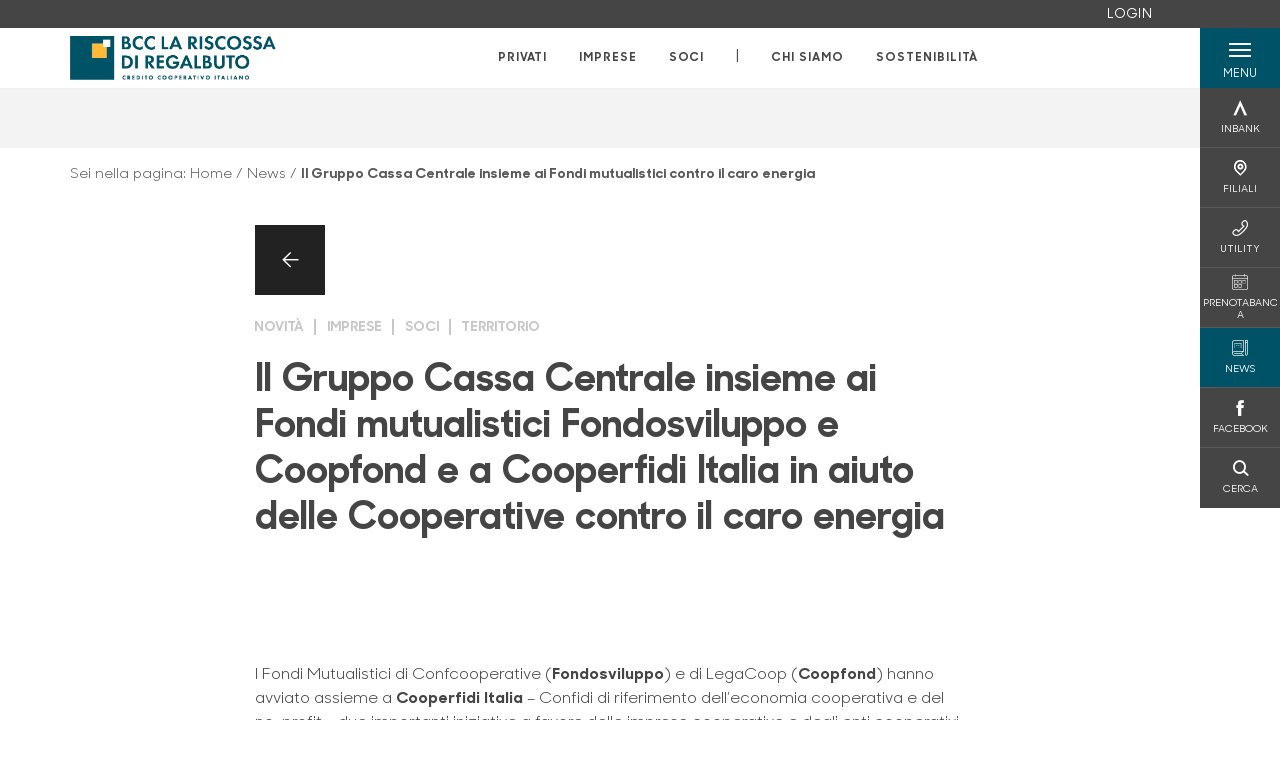

--- FILE ---
content_type: text/javascript
request_url: https://www.bccregalbuto.it/Assets/dist/js/vendor/tweenMax.min.js
body_size: 36935
content:
/*!
 * VERSION: 1.20.5
 * DATE: 2018-05-21
 * UPDATES AND DOCS AT: http://greensock.com
 * 
 * Includes all of the following: TweenLite, TweenMax, TimelineLite, TimelineMax, EasePack, CSSPlugin, RoundPropsPlugin, BezierPlugin, AttrPlugin, DirectionalRotationPlugin
 *
 * @license Copyright (c) 2008-2018, GreenSock. All rights reserved.
 * This work is subject to the terms at http://greensock.com/standard-license or for
 * Club GreenSock members, the software agreement that was issued with your membership.
 * 
 * @author: Jack Doyle, jack@greensock.com
 **/
var _gsScope="undefined"!=typeof module&&module.exports&&"undefined"!=typeof global?global:this||window;(_gsScope._gsQueue||(_gsScope._gsQueue=[])).push((function(){"use strict";var t,e,i,s,r,n,a,o,l,h,_,u,f,c,p,d;_gsScope._gsDefine("TweenMax",["core.Animation","core.SimpleTimeline","TweenLite"],(function(t,e,i){var s=function(t){var e,i=[],s=t.length;for(e=0;e!==s;i.push(t[e++]));return i},r=function(t,e,i){var s,r,n=t.cycle;for(s in n)r=n[s],t[s]="function"==typeof r?r(i,e[i]):r[i%r.length];delete t.cycle},n=function(t,e,s){i.call(this,t,e,s),this._cycle=0,this._yoyo=!0===this.vars.yoyo||!!this.vars.yoyoEase,this._repeat=this.vars.repeat||0,this._repeatDelay=this.vars.repeatDelay||0,this._repeat&&this._uncache(!0),this.render=n.prototype.render},a=1e-10,o=i._internals,l=o.isSelector,h=o.isArray,_=n.prototype=i.to({},.1,{}),u=[];n.version="1.20.5",_.constructor=n,_.kill()._gc=!1,n.killTweensOf=n.killDelayedCallsTo=i.killTweensOf,n.getTweensOf=i.getTweensOf,n.lagSmoothing=i.lagSmoothing,n.ticker=i.ticker,n.render=i.render,_.invalidate=function(){return this._yoyo=!0===this.vars.yoyo||!!this.vars.yoyoEase,this._repeat=this.vars.repeat||0,this._repeatDelay=this.vars.repeatDelay||0,this._yoyoEase=null,this._uncache(!0),i.prototype.invalidate.call(this)},_.updateTo=function(t,e){var s,r=this.ratio,n=this.vars.immediateRender||t.immediateRender;for(s in e&&this._startTime<this._timeline._time&&(this._startTime=this._timeline._time,this._uncache(!1),this._gc?this._enabled(!0,!1):this._timeline.insert(this,this._startTime-this._delay)),t)this.vars[s]=t[s];if(this._initted||n)if(e)this._initted=!1,n&&this.render(0,!0,!0);else if(this._gc&&this._enabled(!0,!1),this._notifyPluginsOfEnabled&&this._firstPT&&i._onPluginEvent("_onDisable",this),this._time/this._duration>.998){var a=this._totalTime;this.render(0,!0,!1),this._initted=!1,this.render(a,!0,!1)}else if(this._initted=!1,this._init(),this._time>0||n)for(var o,l=1/(1-r),h=this._firstPT;h;)o=h.s+h.c,h.c*=l,h.s=o-h.c,h=h._next;return this},_.render=function(t,e,s){this._initted||0===this._duration&&this.vars.repeat&&this.invalidate();var r,n,l,h,_,u,f,c,p,d=this._dirty?this.totalDuration():this._totalDuration,m=this._time,g=this._totalTime,y=this._cycle,v=this._duration,T=this._rawPrevTime;if(t>=d-1e-7&&t>=0?(this._totalTime=d,this._cycle=this._repeat,this._yoyo&&1&this._cycle?(this._time=0,this.ratio=this._ease._calcEnd?this._ease.getRatio(0):0):(this._time=v,this.ratio=this._ease._calcEnd?this._ease.getRatio(1):1),this._reversed||(r=!0,n="onComplete",s=s||this._timeline.autoRemoveChildren),0===v&&(this._initted||!this.vars.lazy||s)&&(this._startTime===this._timeline._duration&&(t=0),(0>T||0>=t&&t>=-1e-7||T===a&&"isPause"!==this.data)&&T!==t&&(s=!0,T>a&&(n="onReverseComplete")),this._rawPrevTime=c=!e||t||T===t?t:a)):1e-7>t?(this._totalTime=this._time=this._cycle=0,this.ratio=this._ease._calcEnd?this._ease.getRatio(0):0,(0!==g||0===v&&T>0)&&(n="onReverseComplete",r=this._reversed),0>t&&(this._active=!1,0===v&&(this._initted||!this.vars.lazy||s)&&(T>=0&&(s=!0),this._rawPrevTime=c=!e||t||T===t?t:a)),this._initted||(s=!0)):(this._totalTime=this._time=t,0!==this._repeat&&(h=v+this._repeatDelay,this._cycle=this._totalTime/h|0,0!==this._cycle&&this._cycle===this._totalTime/h&&t>=g&&this._cycle--,this._time=this._totalTime-this._cycle*h,this._yoyo&&!!(1&this._cycle)&&(this._time=v-this._time,(p=this._yoyoEase||this.vars.yoyoEase)&&(this._yoyoEase||(!0!==p||this._initted?this._yoyoEase=p=!0===p?this._ease:p instanceof Ease?p:Ease.map[p]:(p=this.vars.ease,this._yoyoEase=p=p?p instanceof Ease?p:"function"==typeof p?new Ease(p,this.vars.easeParams):Ease.map[p]||i.defaultEase:i.defaultEase)),this.ratio=p?1-p.getRatio((v-this._time)/v):0)),this._time>v?this._time=v:this._time<0&&(this._time=0)),this._easeType&&!p?(_=this._time/v,(1===(u=this._easeType)||3===u&&_>=.5)&&(_=1-_),3===u&&(_*=2),1===(f=this._easePower)?_*=_:2===f?_*=_*_:3===f?_*=_*_*_:4===f&&(_*=_*_*_*_),1===u?this.ratio=1-_:2===u?this.ratio=_:this._time/v<.5?this.ratio=_/2:this.ratio=1-_/2):p||(this.ratio=this._ease.getRatio(this._time/v))),m!==this._time||s||y!==this._cycle){if(!this._initted){if(this._init(),!this._initted||this._gc)return;if(!s&&this._firstPT&&(!1!==this.vars.lazy&&this._duration||this.vars.lazy&&!this._duration))return this._time=m,this._totalTime=g,this._rawPrevTime=T,this._cycle=y,o.lazyTweens.push(this),void(this._lazy=[t,e]);!this._time||r||p?r&&this._ease._calcEnd&&!p&&(this.ratio=this._ease.getRatio(0===this._time?0:1)):this.ratio=this._ease.getRatio(this._time/v)}for(!1!==this._lazy&&(this._lazy=!1),this._active||!this._paused&&this._time!==m&&t>=0&&(this._active=!0),0===g&&(2===this._initted&&t>0&&this._init(),this._startAt&&(t>=0?this._startAt.render(t,!0,s):n||(n="_dummyGS")),this.vars.onStart&&(0!==this._totalTime||0===v)&&(e||this._callback("onStart"))),l=this._firstPT;l;)l.f?l.t[l.p](l.c*this.ratio+l.s):l.t[l.p]=l.c*this.ratio+l.s,l=l._next;this._onUpdate&&(0>t&&this._startAt&&this._startTime&&this._startAt.render(t,!0,s),e||(this._totalTime!==g||n)&&this._callback("onUpdate")),this._cycle!==y&&(e||this._gc||this.vars.onRepeat&&this._callback("onRepeat")),n&&(!this._gc||s)&&(0>t&&this._startAt&&!this._onUpdate&&this._startTime&&this._startAt.render(t,!0,s),r&&(this._timeline.autoRemoveChildren&&this._enabled(!1,!1),this._active=!1),!e&&this.vars[n]&&this._callback(n),0===v&&this._rawPrevTime===a&&c!==a&&(this._rawPrevTime=0))}else g!==this._totalTime&&this._onUpdate&&(e||this._callback("onUpdate"))},n.to=function(t,e,i){return new n(t,e,i)},n.from=function(t,e,i){return i.runBackwards=!0,i.immediateRender=0!=i.immediateRender,new n(t,e,i)},n.fromTo=function(t,e,i,s){return s.startAt=i,s.immediateRender=0!=s.immediateRender&&0!=i.immediateRender,new n(t,e,s)},n.staggerTo=n.allTo=function(t,e,a,o,_,f,c){o=o||0;var p,d,m,g,y=0,v=[],T=function(){a.onComplete&&a.onComplete.apply(a.onCompleteScope||this,arguments),_.apply(c||a.callbackScope||this,f||u)},x=a.cycle,b=a.startAt&&a.startAt.cycle;for(h(t)||("string"==typeof t&&(t=i.selector(t)||t),l(t)&&(t=s(t))),t=t||[],0>o&&((t=s(t)).reverse(),o*=-1),p=t.length-1,m=0;p>=m;m++){for(g in d={},a)d[g]=a[g];if(x&&(r(d,t,m),null!=d.duration&&(e=d.duration,delete d.duration)),b){for(g in b=d.startAt={},a.startAt)b[g]=a.startAt[g];r(d.startAt,t,m)}d.delay=y+(d.delay||0),m===p&&_&&(d.onComplete=T),v[m]=new n(t[m],e,d),y+=o}return v},n.staggerFrom=n.allFrom=function(t,e,i,s,r,a,o){return i.runBackwards=!0,i.immediateRender=0!=i.immediateRender,n.staggerTo(t,e,i,s,r,a,o)},n.staggerFromTo=n.allFromTo=function(t,e,i,s,r,a,o,l){return s.startAt=i,s.immediateRender=0!=s.immediateRender&&0!=i.immediateRender,n.staggerTo(t,e,s,r,a,o,l)},n.delayedCall=function(t,e,i,s,r){return new n(e,0,{delay:t,onComplete:e,onCompleteParams:i,callbackScope:s,onReverseComplete:e,onReverseCompleteParams:i,immediateRender:!1,useFrames:r,overwrite:0})},n.set=function(t,e){return new n(t,0,e)},n.isTweening=function(t){return i.getTweensOf(t,!0).length>0};var f=function(t,e){for(var s=[],r=0,n=t._first;n;)n instanceof i?s[r++]=n:(e&&(s[r++]=n),r=(s=s.concat(f(n,e))).length),n=n._next;return s},c=n.getAllTweens=function(e){return f(t._rootTimeline,e).concat(f(t._rootFramesTimeline,e))};n.killAll=function(t,i,s,r){null==i&&(i=!0),null==s&&(s=!0);var n,a,o,l=c(0!=r),h=l.length,_=i&&s&&r;for(o=0;h>o;o++)a=l[o],(_||a instanceof e||(n=a.target===a.vars.onComplete)&&s||i&&!n)&&(t?a.totalTime(a._reversed?0:a.totalDuration()):a._enabled(!1,!1))},n.killChildTweensOf=function(t,e){if(null!=t){var r,a,_,u,f,c=o.tweenLookup;if("string"==typeof t&&(t=i.selector(t)||t),l(t)&&(t=s(t)),h(t))for(u=t.length;--u>-1;)n.killChildTweensOf(t[u],e);else{for(_ in r=[],c)for(a=c[_].target.parentNode;a;)a===t&&(r=r.concat(c[_].tweens)),a=a.parentNode;for(f=r.length,u=0;f>u;u++)e&&r[u].totalTime(r[u].totalDuration()),r[u]._enabled(!1,!1)}}};var p=function(t,i,s,r){i=!1!==i,s=!1!==s;for(var n,a,o=c(r=!1!==r),l=i&&s&&r,h=o.length;--h>-1;)a=o[h],(l||a instanceof e||(n=a.target===a.vars.onComplete)&&s||i&&!n)&&a.paused(t)};return n.pauseAll=function(t,e,i){p(!0,t,e,i)},n.resumeAll=function(t,e,i){p(!1,t,e,i)},n.globalTimeScale=function(e){var s=t._rootTimeline,r=i.ticker.time;return arguments.length?(e=e||a,s._startTime=r-(r-s._startTime)*s._timeScale/e,s=t._rootFramesTimeline,r=i.ticker.frame,s._startTime=r-(r-s._startTime)*s._timeScale/e,s._timeScale=t._rootTimeline._timeScale=e,e):s._timeScale},_.progress=function(t,e){return arguments.length?this.totalTime(this.duration()*(this._yoyo&&1&this._cycle?1-t:t)+this._cycle*(this._duration+this._repeatDelay),e):this._time/this.duration()},_.totalProgress=function(t,e){return arguments.length?this.totalTime(this.totalDuration()*t,e):this._totalTime/this.totalDuration()},_.time=function(t,e){return arguments.length?(this._dirty&&this.totalDuration(),t>this._duration&&(t=this._duration),this._yoyo&&1&this._cycle?t=this._duration-t+this._cycle*(this._duration+this._repeatDelay):0!==this._repeat&&(t+=this._cycle*(this._duration+this._repeatDelay)),this.totalTime(t,e)):this._time},_.duration=function(e){return arguments.length?t.prototype.duration.call(this,e):this._duration},_.totalDuration=function(t){return arguments.length?-1===this._repeat?this:this.duration((t-this._repeat*this._repeatDelay)/(this._repeat+1)):(this._dirty&&(this._totalDuration=-1===this._repeat?999999999999:this._duration*(this._repeat+1)+this._repeatDelay*this._repeat,this._dirty=!1),this._totalDuration)},_.repeat=function(t){return arguments.length?(this._repeat=t,this._uncache(!0)):this._repeat},_.repeatDelay=function(t){return arguments.length?(this._repeatDelay=t,this._uncache(!0)):this._repeatDelay},_.yoyo=function(t){return arguments.length?(this._yoyo=t,this):this._yoyo},n}),!0),_gsScope._gsDefine("TimelineLite",["core.Animation","core.SimpleTimeline","TweenLite"],(function(t,e,i){var s=function(t){e.call(this,t),this._labels={},this.autoRemoveChildren=!0===this.vars.autoRemoveChildren,this.smoothChildTiming=!0===this.vars.smoothChildTiming,this._sortChildren=!0,this._onUpdate=this.vars.onUpdate;var i,s,r=this.vars;for(s in r)i=r[s],l(i)&&-1!==i.join("").indexOf("{self}")&&(r[s]=this._swapSelfInParams(i));l(r.tweens)&&this.add(r.tweens,0,r.align,r.stagger)},r=1e-10,n=i._internals,a=s._internals={},o=n.isSelector,l=n.isArray,h=n.lazyTweens,_=n.lazyRender,u=_gsScope._gsDefine.globals,f=function(t){var e,i={};for(e in t)i[e]=t[e];return i},c=function(t,e,i){var s,r,n=t.cycle;for(s in n)r=n[s],t[s]="function"==typeof r?r(i,e[i]):r[i%r.length];delete t.cycle},p=a.pauseCallback=function(){},d=function(t){var e,i=[],s=t.length;for(e=0;e!==s;i.push(t[e++]));return i},m=s.prototype=new e;return s.version="1.20.4",m.constructor=s,m.kill()._gc=m._forcingPlayhead=m._hasPause=!1,m.to=function(t,e,s,r){var n=s.repeat&&u.TweenMax||i;return e?this.add(new n(t,e,s),r):this.set(t,s,r)},m.from=function(t,e,s,r){return this.add((s.repeat&&u.TweenMax||i).from(t,e,s),r)},m.fromTo=function(t,e,s,r,n){var a=r.repeat&&u.TweenMax||i;return e?this.add(a.fromTo(t,e,s,r),n):this.set(t,r,n)},m.staggerTo=function(t,e,r,n,a,l,h,_){var u,p,m=new s({onComplete:l,onCompleteParams:h,callbackScope:_,smoothChildTiming:this.smoothChildTiming}),g=r.cycle;for("string"==typeof t&&(t=i.selector(t)||t),o(t=t||[])&&(t=d(t)),0>(n=n||0)&&((t=d(t)).reverse(),n*=-1),p=0;p<t.length;p++)(u=f(r)).startAt&&(u.startAt=f(u.startAt),u.startAt.cycle&&c(u.startAt,t,p)),g&&(c(u,t,p),null!=u.duration&&(e=u.duration,delete u.duration)),m.to(t[p],e,u,p*n);return this.add(m,a)},m.staggerFrom=function(t,e,i,s,r,n,a,o){return i.immediateRender=0!=i.immediateRender,i.runBackwards=!0,this.staggerTo(t,e,i,s,r,n,a,o)},m.staggerFromTo=function(t,e,i,s,r,n,a,o,l){return s.startAt=i,s.immediateRender=0!=s.immediateRender&&0!=i.immediateRender,this.staggerTo(t,e,s,r,n,a,o,l)},m.call=function(t,e,s,r){return this.add(i.delayedCall(0,t,e,s),r)},m.set=function(t,e,s){return s=this._parseTimeOrLabel(s,0,!0),null==e.immediateRender&&(e.immediateRender=s===this._time&&!this._paused),this.add(new i(t,0,e),s)},s.exportRoot=function(t,e){null==(t=t||{}).smoothChildTiming&&(t.smoothChildTiming=!0);var r,n,a,o,l=new s(t),h=l._timeline;for(null==e&&(e=!0),h._remove(l,!0),l._startTime=0,l._rawPrevTime=l._time=l._totalTime=h._time,a=h._first;a;)o=a._next,e&&a instanceof i&&a.target===a.vars.onComplete||(0>(n=a._startTime-a._delay)&&(r=1),l.add(a,n)),a=o;return h.add(l,0),r&&l.totalDuration(),l},m.add=function(r,n,a,o){var h,_,u,f,c,p;if("number"!=typeof n&&(n=this._parseTimeOrLabel(n,0,!0,r)),!(r instanceof t)){if(r instanceof Array||r&&r.push&&l(r)){for(a=a||"normal",o=o||0,h=n,_=r.length,u=0;_>u;u++)l(f=r[u])&&(f=new s({tweens:f})),this.add(f,h),"string"!=typeof f&&"function"!=typeof f&&("sequence"===a?h=f._startTime+f.totalDuration()/f._timeScale:"start"===a&&(f._startTime-=f.delay())),h+=o;return this._uncache(!0)}if("string"==typeof r)return this.addLabel(r,n);if("function"!=typeof r)throw"Cannot add "+r+" into the timeline; it is not a tween, timeline, function, or string.";r=i.delayedCall(0,r)}if(e.prototype.add.call(this,r,n),r._time&&r.render((this.rawTime()-r._startTime)*r._timeScale,!1,!1),(this._gc||this._time===this._duration)&&!this._paused&&this._duration<this.duration())for(p=(c=this).rawTime()>r._startTime;c._timeline;)p&&c._timeline.smoothChildTiming?c.totalTime(c._totalTime,!0):c._gc&&c._enabled(!0,!1),c=c._timeline;return this},m.remove=function(e){if(e instanceof t){this._remove(e,!1);var i=e._timeline=e.vars.useFrames?t._rootFramesTimeline:t._rootTimeline;return e._startTime=(e._paused?e._pauseTime:i._time)-(e._reversed?e.totalDuration()-e._totalTime:e._totalTime)/e._timeScale,this}if(e instanceof Array||e&&e.push&&l(e)){for(var s=e.length;--s>-1;)this.remove(e[s]);return this}return"string"==typeof e?this.removeLabel(e):this.kill(null,e)},m._remove=function(t,i){return e.prototype._remove.call(this,t,i),this._last?this._time>this.duration()&&(this._time=this._duration,this._totalTime=this._totalDuration):this._time=this._totalTime=this._duration=this._totalDuration=0,this},m.append=function(t,e){return this.add(t,this._parseTimeOrLabel(null,e,!0,t))},m.insert=m.insertMultiple=function(t,e,i,s){return this.add(t,e||0,i,s)},m.appendMultiple=function(t,e,i,s){return this.add(t,this._parseTimeOrLabel(null,e,!0,t),i,s)},m.addLabel=function(t,e){return this._labels[t]=this._parseTimeOrLabel(e),this},m.addPause=function(t,e,s,r){var n=i.delayedCall(0,p,s,r||this);return n.vars.onComplete=n.vars.onReverseComplete=e,n.data="isPause",this._hasPause=!0,this.add(n,t)},m.removeLabel=function(t){return delete this._labels[t],this},m.getLabelTime=function(t){return null!=this._labels[t]?this._labels[t]:-1},m._parseTimeOrLabel=function(e,i,s,r){var n,a;if(r instanceof t&&r.timeline===this)this.remove(r);else if(r&&(r instanceof Array||r.push&&l(r)))for(a=r.length;--a>-1;)r[a]instanceof t&&r[a].timeline===this&&this.remove(r[a]);if(n="number"!=typeof e||i?this.duration()>99999999999?this.recent().endTime(!1):this._duration:0,"string"==typeof i)return this._parseTimeOrLabel(i,s&&"number"==typeof e&&null==this._labels[i]?e-n:0,s);if(i=i||0,"string"!=typeof e||!isNaN(e)&&null==this._labels[e])null==e&&(e=n);else{if(-1===(a=e.indexOf("=")))return null==this._labels[e]?s?this._labels[e]=n+i:i:this._labels[e]+i;i=parseInt(e.charAt(a-1)+"1",10)*Number(e.substr(a+1)),e=a>1?this._parseTimeOrLabel(e.substr(0,a-1),0,s):n}return Number(e)+i},m.seek=function(t,e){return this.totalTime("number"==typeof t?t:this._parseTimeOrLabel(t),!1!==e)},m.stop=function(){return this.paused(!0)},m.gotoAndPlay=function(t,e){return this.play(t,e)},m.gotoAndStop=function(t,e){return this.pause(t,e)},m.render=function(t,e,i){this._gc&&this._enabled(!0,!1);var s,n,a,o,l,u,f,c=this._time,p=this._dirty?this.totalDuration():this._totalDuration,d=this._startTime,m=this._timeScale,g=this._paused;if(c!==this._time&&(t+=this._time-c),t>=p-1e-7&&t>=0)this._totalTime=this._time=p,this._reversed||this._hasPausedChild()||(n=!0,o="onComplete",l=!!this._timeline.autoRemoveChildren,0===this._duration&&(0>=t&&t>=-1e-7||this._rawPrevTime<0||this._rawPrevTime===r)&&this._rawPrevTime!==t&&this._first&&(l=!0,this._rawPrevTime>r&&(o="onReverseComplete"))),this._rawPrevTime=this._duration||!e||t||this._rawPrevTime===t?t:r,t=p+1e-4;else if(1e-7>t)if(this._totalTime=this._time=0,(0!==c||0===this._duration&&this._rawPrevTime!==r&&(this._rawPrevTime>0||0>t&&this._rawPrevTime>=0))&&(o="onReverseComplete",n=this._reversed),0>t)this._active=!1,this._timeline.autoRemoveChildren&&this._reversed?(l=n=!0,o="onReverseComplete"):this._rawPrevTime>=0&&this._first&&(l=!0),this._rawPrevTime=t;else{if(this._rawPrevTime=this._duration||!e||t||this._rawPrevTime===t?t:r,0===t&&n)for(s=this._first;s&&0===s._startTime;)s._duration||(n=!1),s=s._next;t=0,this._initted||(l=!0)}else{if(this._hasPause&&!this._forcingPlayhead&&!e){if(t>=c)for(s=this._first;s&&s._startTime<=t&&!u;)s._duration||"isPause"!==s.data||s.ratio||0===s._startTime&&0===this._rawPrevTime||(u=s),s=s._next;else for(s=this._last;s&&s._startTime>=t&&!u;)s._duration||"isPause"===s.data&&s._rawPrevTime>0&&(u=s),s=s._prev;u&&(this._time=t=u._startTime,this._totalTime=t+this._cycle*(this._totalDuration+this._repeatDelay))}this._totalTime=this._time=this._rawPrevTime=t}if(this._time!==c&&this._first||i||l||u){if(this._initted||(this._initted=!0),this._active||!this._paused&&this._time!==c&&t>0&&(this._active=!0),0===c&&this.vars.onStart&&(0===this._time&&this._duration||e||this._callback("onStart")),(f=this._time)>=c)for(s=this._first;s&&(a=s._next,f===this._time&&(!this._paused||g));)(s._active||s._startTime<=f&&!s._paused&&!s._gc)&&(u===s&&this.pause(),s._reversed?s.render((s._dirty?s.totalDuration():s._totalDuration)-(t-s._startTime)*s._timeScale,e,i):s.render((t-s._startTime)*s._timeScale,e,i)),s=a;else for(s=this._last;s&&(a=s._prev,f===this._time&&(!this._paused||g));){if(s._active||s._startTime<=c&&!s._paused&&!s._gc){if(u===s){for(u=s._prev;u&&u.endTime()>this._time;)u.render(u._reversed?u.totalDuration()-(t-u._startTime)*u._timeScale:(t-u._startTime)*u._timeScale,e,i),u=u._prev;u=null,this.pause()}s._reversed?s.render((s._dirty?s.totalDuration():s._totalDuration)-(t-s._startTime)*s._timeScale,e,i):s.render((t-s._startTime)*s._timeScale,e,i)}s=a}this._onUpdate&&(e||(h.length&&_(),this._callback("onUpdate"))),o&&(this._gc||(d===this._startTime||m!==this._timeScale)&&(0===this._time||p>=this.totalDuration())&&(n&&(h.length&&_(),this._timeline.autoRemoveChildren&&this._enabled(!1,!1),this._active=!1),!e&&this.vars[o]&&this._callback(o)))}},m._hasPausedChild=function(){for(var t=this._first;t;){if(t._paused||t instanceof s&&t._hasPausedChild())return!0;t=t._next}return!1},m.getChildren=function(t,e,s,r){r=r||-9999999999;for(var n=[],a=this._first,o=0;a;)a._startTime<r||(a instanceof i?!1!==e&&(n[o++]=a):(!1!==s&&(n[o++]=a),!1!==t&&(o=(n=n.concat(a.getChildren(!0,e,s))).length))),a=a._next;return n},m.getTweensOf=function(t,e){var s,r,n=this._gc,a=[],o=0;for(n&&this._enabled(!0,!0),r=(s=i.getTweensOf(t)).length;--r>-1;)(s[r].timeline===this||e&&this._contains(s[r]))&&(a[o++]=s[r]);return n&&this._enabled(!1,!0),a},m.recent=function(){return this._recent},m._contains=function(t){for(var e=t.timeline;e;){if(e===this)return!0;e=e.timeline}return!1},m.shiftChildren=function(t,e,i){i=i||0;for(var s,r=this._first,n=this._labels;r;)r._startTime>=i&&(r._startTime+=t),r=r._next;if(e)for(s in n)n[s]>=i&&(n[s]+=t);return this._uncache(!0)},m._kill=function(t,e){if(!t&&!e)return this._enabled(!1,!1);for(var i=e?this.getTweensOf(e):this.getChildren(!0,!0,!1),s=i.length,r=!1;--s>-1;)i[s]._kill(t,e)&&(r=!0);return r},m.clear=function(t){var e=this.getChildren(!1,!0,!0),i=e.length;for(this._time=this._totalTime=0;--i>-1;)e[i]._enabled(!1,!1);return!1!==t&&(this._labels={}),this._uncache(!0)},m.invalidate=function(){for(var e=this._first;e;)e.invalidate(),e=e._next;return t.prototype.invalidate.call(this)},m._enabled=function(t,i){if(t===this._gc)for(var s=this._first;s;)s._enabled(t,!0),s=s._next;return e.prototype._enabled.call(this,t,i)},m.totalTime=function(e,i,s){this._forcingPlayhead=!0;var r=t.prototype.totalTime.apply(this,arguments);return this._forcingPlayhead=!1,r},m.duration=function(t){return arguments.length?(0!==this.duration()&&0!==t&&this.timeScale(this._duration/t),this):(this._dirty&&this.totalDuration(),this._duration)},m.totalDuration=function(t){if(!arguments.length){if(this._dirty){for(var e,i,s=0,r=this._last,n=999999999999;r;)e=r._prev,r._dirty&&r.totalDuration(),r._startTime>n&&this._sortChildren&&!r._paused&&!this._calculatingDuration?(this._calculatingDuration=1,this.add(r,r._startTime-r._delay),this._calculatingDuration=0):n=r._startTime,r._startTime<0&&!r._paused&&(s-=r._startTime,this._timeline.smoothChildTiming&&(this._startTime+=r._startTime/this._timeScale,this._time-=r._startTime,this._totalTime-=r._startTime,this._rawPrevTime-=r._startTime),this.shiftChildren(-r._startTime,!1,-9999999999),n=0),(i=r._startTime+r._totalDuration/r._timeScale)>s&&(s=i),r=e;this._duration=this._totalDuration=s,this._dirty=!1}return this._totalDuration}return t&&this.totalDuration()?this.timeScale(this._totalDuration/t):this},m.paused=function(e){if(!e)for(var i=this._first,s=this._time;i;)i._startTime===s&&"isPause"===i.data&&(i._rawPrevTime=0),i=i._next;return t.prototype.paused.apply(this,arguments)},m.usesFrames=function(){for(var e=this._timeline;e._timeline;)e=e._timeline;return e===t._rootFramesTimeline},m.rawTime=function(t){return t&&(this._paused||this._repeat&&this.time()>0&&this.totalProgress()<1)?this._totalTime%(this._duration+this._repeatDelay):this._paused?this._totalTime:(this._timeline.rawTime(t)-this._startTime)*this._timeScale},s}),!0),_gsScope._gsDefine("TimelineMax",["TimelineLite","TweenLite","easing.Ease"],(function(t,e,i){var s=function(e){t.call(this,e),this._repeat=this.vars.repeat||0,this._repeatDelay=this.vars.repeatDelay||0,this._cycle=0,this._yoyo=!0===this.vars.yoyo,this._dirty=!0},r=1e-10,n=e._internals,a=n.lazyTweens,o=n.lazyRender,l=_gsScope._gsDefine.globals,h=new i(null,null,1,0),_=s.prototype=new t;return _.constructor=s,_.kill()._gc=!1,s.version="1.20.4",_.invalidate=function(){return this._yoyo=!0===this.vars.yoyo,this._repeat=this.vars.repeat||0,this._repeatDelay=this.vars.repeatDelay||0,this._uncache(!0),t.prototype.invalidate.call(this)},_.addCallback=function(t,i,s,r){return this.add(e.delayedCall(0,t,s,r),i)},_.removeCallback=function(t,e){if(t)if(null==e)this._kill(null,t);else for(var i=this.getTweensOf(t,!1),s=i.length,r=this._parseTimeOrLabel(e);--s>-1;)i[s]._startTime===r&&i[s]._enabled(!1,!1);return this},_.removePause=function(e){return this.removeCallback(t._internals.pauseCallback,e)},_.tweenTo=function(t,i){i=i||{};var s,r,n,a={ease:h,useFrames:this.usesFrames(),immediateRender:!1,lazy:!1},o=i.repeat&&l.TweenMax||e;for(r in i)a[r]=i[r];return a.time=this._parseTimeOrLabel(t),s=Math.abs(Number(a.time)-this._time)/this._timeScale||.001,n=new o(this,s,a),a.onStart=function(){n.target.paused(!0),n.vars.time===n.target.time()||s!==n.duration()||n.isFromTo||n.duration(Math.abs(n.vars.time-n.target.time())/n.target._timeScale).render(n.time(),!0,!0),i.onStart&&i.onStart.apply(i.onStartScope||i.callbackScope||n,i.onStartParams||[])},n},_.tweenFromTo=function(t,e,i){i=i||{},t=this._parseTimeOrLabel(t),i.startAt={onComplete:this.seek,onCompleteParams:[t],callbackScope:this},i.immediateRender=!1!==i.immediateRender;var s=this.tweenTo(e,i);return s.isFromTo=1,s.duration(Math.abs(s.vars.time-t)/this._timeScale||.001)},_.render=function(t,e,i){this._gc&&this._enabled(!0,!1);var s,n,l,h,_,u,f,c,p=this._time,d=this._dirty?this.totalDuration():this._totalDuration,m=this._duration,g=this._totalTime,y=this._startTime,v=this._timeScale,T=this._rawPrevTime,x=this._paused,b=this._cycle;if(p!==this._time&&(t+=this._time-p),t>=d-1e-7&&t>=0)this._locked||(this._totalTime=d,this._cycle=this._repeat),this._reversed||this._hasPausedChild()||(n=!0,h="onComplete",_=!!this._timeline.autoRemoveChildren,0===this._duration&&(0>=t&&t>=-1e-7||0>T||T===r)&&T!==t&&this._first&&(_=!0,T>r&&(h="onReverseComplete"))),this._rawPrevTime=this._duration||!e||t||this._rawPrevTime===t?t:r,this._yoyo&&1&this._cycle?this._time=t=0:(this._time=m,t=m+1e-4);else if(1e-7>t)if(this._locked||(this._totalTime=this._cycle=0),this._time=0,(0!==p||0===m&&T!==r&&(T>0||0>t&&T>=0)&&!this._locked)&&(h="onReverseComplete",n=this._reversed),0>t)this._active=!1,this._timeline.autoRemoveChildren&&this._reversed?(_=n=!0,h="onReverseComplete"):T>=0&&this._first&&(_=!0),this._rawPrevTime=t;else{if(this._rawPrevTime=m||!e||t||this._rawPrevTime===t?t:r,0===t&&n)for(s=this._first;s&&0===s._startTime;)s._duration||(n=!1),s=s._next;t=0,this._initted||(_=!0)}else if(0===m&&0>T&&(_=!0),this._time=this._rawPrevTime=t,this._locked||(this._totalTime=t,0!==this._repeat&&(u=m+this._repeatDelay,this._cycle=this._totalTime/u|0,0!==this._cycle&&this._cycle===this._totalTime/u&&t>=g&&this._cycle--,this._time=this._totalTime-this._cycle*u,this._yoyo&&!!(1&this._cycle)&&(this._time=m-this._time),this._time>m?(this._time=m,t=m+1e-4):this._time<0?this._time=t=0:t=this._time)),this._hasPause&&!this._forcingPlayhead&&!e){if((t=this._time)>=p||this._repeat&&b!==this._cycle)for(s=this._first;s&&s._startTime<=t&&!f;)s._duration||"isPause"!==s.data||s.ratio||0===s._startTime&&0===this._rawPrevTime||(f=s),s=s._next;else for(s=this._last;s&&s._startTime>=t&&!f;)s._duration||"isPause"===s.data&&s._rawPrevTime>0&&(f=s),s=s._prev;f&&f._startTime<m&&(this._time=t=f._startTime,this._totalTime=t+this._cycle*(this._totalDuration+this._repeatDelay))}if(this._cycle!==b&&!this._locked){var w=this._yoyo&&!!(1&b),P=w===(this._yoyo&&!!(1&this._cycle)),O=this._totalTime,S=this._cycle,k=this._rawPrevTime,R=this._time;if(this._totalTime=b*m,this._cycle<b?w=!w:this._totalTime+=m,this._time=p,this._rawPrevTime=0===m?T-1e-4:T,this._cycle=b,this._locked=!0,p=w?0:m,this.render(p,e,0===m),e||this._gc||this.vars.onRepeat&&(this._cycle=S,this._locked=!1,this._callback("onRepeat")),p!==this._time)return;if(P&&(this._cycle=b,this._locked=!0,p=w?m+1e-4:-1e-4,this.render(p,!0,!1)),this._locked=!1,this._paused&&!x)return;this._time=R,this._totalTime=O,this._cycle=S,this._rawPrevTime=k}if(this._time!==p&&this._first||i||_||f){if(this._initted||(this._initted=!0),this._active||!this._paused&&this._totalTime!==g&&t>0&&(this._active=!0),0===g&&this.vars.onStart&&(0===this._totalTime&&this._totalDuration||e||this._callback("onStart")),(c=this._time)>=p)for(s=this._first;s&&(l=s._next,c===this._time&&(!this._paused||x));)(s._active||s._startTime<=this._time&&!s._paused&&!s._gc)&&(f===s&&this.pause(),s._reversed?s.render((s._dirty?s.totalDuration():s._totalDuration)-(t-s._startTime)*s._timeScale,e,i):s.render((t-s._startTime)*s._timeScale,e,i)),s=l;else for(s=this._last;s&&(l=s._prev,c===this._time&&(!this._paused||x));){if(s._active||s._startTime<=p&&!s._paused&&!s._gc){if(f===s){for(f=s._prev;f&&f.endTime()>this._time;)f.render(f._reversed?f.totalDuration()-(t-f._startTime)*f._timeScale:(t-f._startTime)*f._timeScale,e,i),f=f._prev;f=null,this.pause()}s._reversed?s.render((s._dirty?s.totalDuration():s._totalDuration)-(t-s._startTime)*s._timeScale,e,i):s.render((t-s._startTime)*s._timeScale,e,i)}s=l}this._onUpdate&&(e||(a.length&&o(),this._callback("onUpdate"))),h&&(this._locked||this._gc||(y===this._startTime||v!==this._timeScale)&&(0===this._time||d>=this.totalDuration())&&(n&&(a.length&&o(),this._timeline.autoRemoveChildren&&this._enabled(!1,!1),this._active=!1),!e&&this.vars[h]&&this._callback(h)))}else g!==this._totalTime&&this._onUpdate&&(e||this._callback("onUpdate"))},_.getActive=function(t,e,i){null==t&&(t=!0),null==e&&(e=!0),null==i&&(i=!1);var s,r,n=[],a=this.getChildren(t,e,i),o=0,l=a.length;for(s=0;l>s;s++)(r=a[s]).isActive()&&(n[o++]=r);return n},_.getLabelAfter=function(t){t||0!==t&&(t=this._time);var e,i=this.getLabelsArray(),s=i.length;for(e=0;s>e;e++)if(i[e].time>t)return i[e].name;return null},_.getLabelBefore=function(t){null==t&&(t=this._time);for(var e=this.getLabelsArray(),i=e.length;--i>-1;)if(e[i].time<t)return e[i].name;return null},_.getLabelsArray=function(){var t,e=[],i=0;for(t in this._labels)e[i++]={time:this._labels[t],name:t};return e.sort((function(t,e){return t.time-e.time})),e},_.invalidate=function(){return this._locked=!1,t.prototype.invalidate.call(this)},_.progress=function(t,e){return arguments.length?this.totalTime(this.duration()*(this._yoyo&&1&this._cycle?1-t:t)+this._cycle*(this._duration+this._repeatDelay),e):this._time/this.duration()||0},_.totalProgress=function(t,e){return arguments.length?this.totalTime(this.totalDuration()*t,e):this._totalTime/this.totalDuration()||0},_.totalDuration=function(e){return arguments.length?-1!==this._repeat&&e?this.timeScale(this.totalDuration()/e):this:(this._dirty&&(t.prototype.totalDuration.call(this),this._totalDuration=-1===this._repeat?999999999999:this._duration*(this._repeat+1)+this._repeatDelay*this._repeat),this._totalDuration)},_.time=function(t,e){return arguments.length?(this._dirty&&this.totalDuration(),t>this._duration&&(t=this._duration),this._yoyo&&1&this._cycle?t=this._duration-t+this._cycle*(this._duration+this._repeatDelay):0!==this._repeat&&(t+=this._cycle*(this._duration+this._repeatDelay)),this.totalTime(t,e)):this._time},_.repeat=function(t){return arguments.length?(this._repeat=t,this._uncache(!0)):this._repeat},_.repeatDelay=function(t){return arguments.length?(this._repeatDelay=t,this._uncache(!0)):this._repeatDelay},_.yoyo=function(t){return arguments.length?(this._yoyo=t,this):this._yoyo},_.currentLabel=function(t){return arguments.length?this.seek(t,!0):this.getLabelBefore(this._time+1e-8)},s}),!0),t=180/Math.PI,e=[],i=[],s=[],r={},n=_gsScope._gsDefine.globals,a=function(t,e,i,s){i===s&&(i=s-(s-e)/1e6),t===e&&(e=t+(i-t)/1e6),this.a=t,this.b=e,this.c=i,this.d=s,this.da=s-t,this.ca=i-t,this.ba=e-t},o=function(t,e,i,s){var r={a:t},n={},a={},o={c:s},l=(t+e)/2,h=(e+i)/2,_=(i+s)/2,u=(l+h)/2,f=(h+_)/2,c=(f-u)/8;return r.b=l+(t-l)/4,n.b=u+c,r.c=n.a=(r.b+n.b)/2,n.c=a.a=(u+f)/2,a.b=f-c,o.b=_+(s-_)/4,a.c=o.a=(a.b+o.b)/2,[r,n,a,o]},l=function(t,r,n,a,l){var h,_,u,f,c,p,d,m,g,y,v,T,x,b=t.length-1,w=0,P=t[0].a;for(h=0;b>h;h++)_=(c=t[w]).a,u=c.d,f=t[w+1].d,l?(v=e[h],x=((T=i[h])+v)*r*.25/(a?.5:s[h]||.5),m=u-((p=u-(u-_)*(a?.5*r:0!==v?x/v:0))+(((d=u+(f-u)*(a?.5*r:0!==T?x/T:0))-p)*(3*v/(v+T)+.5)/4||0))):m=u-((p=u-(u-_)*r*.5)+(d=u+(f-u)*r*.5))/2,p+=m,d+=m,c.c=g=p,c.b=0!==h?P:P=c.a+.6*(c.c-c.a),c.da=u-_,c.ca=g-_,c.ba=P-_,n?(y=o(_,P,g,u),t.splice(w,1,y[0],y[1],y[2],y[3]),w+=4):w++,P=d;(c=t[w]).b=P,c.c=P+.4*(c.d-P),c.da=c.d-c.a,c.ca=c.c-c.a,c.ba=P-c.a,n&&(y=o(c.a,P,c.c,c.d),t.splice(w,1,y[0],y[1],y[2],y[3]))},h=function(t,s,r,n){var o,l,h,_,u,f,c=[];if(n)for(l=(t=[n].concat(t)).length;--l>-1;)"string"==typeof(f=t[l][s])&&"="===f.charAt(1)&&(t[l][s]=n[s]+Number(f.charAt(0)+f.substr(2)));if(0>(o=t.length-2))return c[0]=new a(t[0][s],0,0,t[0][s]),c;for(l=0;o>l;l++)h=t[l][s],_=t[l+1][s],c[l]=new a(h,0,0,_),r&&(u=t[l+2][s],e[l]=(e[l]||0)+(_-h)*(_-h),i[l]=(i[l]||0)+(u-_)*(u-_));return c[l]=new a(t[l][s],0,0,t[l+1][s]),c},_=function(t,n,a,o,_,u){var f,c,p,d,m,g,y,v,T={},x=[],b=u||t[0];for(c in _="string"==typeof _?","+_+",":",x,y,z,left,top,right,bottom,marginTop,marginLeft,marginRight,marginBottom,paddingLeft,paddingTop,paddingRight,paddingBottom,backgroundPosition,backgroundPosition_y,",null==n&&(n=1),t[0])x.push(c);if(t.length>1){for(v=t[t.length-1],y=!0,f=x.length;--f>-1;)if(c=x[f],Math.abs(b[c]-v[c])>.05){y=!1;break}y&&(t=t.concat(),u&&t.unshift(u),t.push(t[1]),u=t[t.length-3])}for(e.length=i.length=s.length=0,f=x.length;--f>-1;)c=x[f],r[c]=-1!==_.indexOf(","+c+","),T[c]=h(t,c,r[c],u);for(f=e.length;--f>-1;)e[f]=Math.sqrt(e[f]),i[f]=Math.sqrt(i[f]);if(!o){for(f=x.length;--f>-1;)if(r[c])for(g=(p=T[x[f]]).length-1,d=0;g>d;d++)m=p[d+1].da/i[d]+p[d].da/e[d]||0,s[d]=(s[d]||0)+m*m;for(f=s.length;--f>-1;)s[f]=Math.sqrt(s[f])}for(f=x.length,d=a?4:1;--f>-1;)p=T[c=x[f]],l(p,n,a,o,r[c]),y&&(p.splice(0,d),p.splice(p.length-d,d));return T},u=function(t,e,i){var s,r,n,o,l,h,_,u,f,c,p,d={},m="cubic"===(e=e||"soft")?3:2,g="soft"===e,y=[];if(g&&i&&(t=[i].concat(t)),null==t||t.length<m+1)throw"invalid Bezier data";for(f in t[0])y.push(f);for(h=y.length;--h>-1;){for(d[f=y[h]]=l=[],c=0,u=t.length,_=0;u>_;_++)s=null==i?t[_][f]:"string"==typeof(p=t[_][f])&&"="===p.charAt(1)?i[f]+Number(p.charAt(0)+p.substr(2)):Number(p),g&&_>1&&u-1>_&&(l[c++]=(s+l[c-2])/2),l[c++]=s;for(u=c-m+1,c=0,_=0;u>_;_+=m)s=l[_],r=l[_+1],n=l[_+2],o=2===m?0:l[_+3],l[c++]=p=3===m?new a(s,r,n,o):new a(s,(2*r+s)/3,(2*r+n)/3,n);l.length=c}return d},f=function(t,e,i){for(var s,r,n,a,o,l,h,_,u,f,c,p=1/i,d=t.length;--d>-1;)for(n=(f=t[d]).a,a=f.d-n,o=f.c-n,l=f.b-n,s=r=0,_=1;i>=_;_++)s=r-(r=((h=p*_)*h*a+3*(u=1-h)*(h*o+u*l))*h),e[c=d*i+_-1]=(e[c]||0)+s*s},c=function(t,e){var i,s,r,n,a=[],o=[],l=0,h=0,_=(e=0|e||6)-1,u=[],c=[];for(i in t)f(t[i],a,e);for(r=a.length,s=0;r>s;s++)l+=Math.sqrt(a[s]),c[n=s%e]=l,n===_&&(h+=l,u[n=s/e|0]=c,o[n]=h,l=0,c=[]);return{length:h,lengths:o,segments:u}},p=_gsScope._gsDefine.plugin({propName:"bezier",priority:-1,version:"1.3.8",API:2,global:!0,init:function(t,e,i){this._target=t,e instanceof Array&&(e={values:e}),this._func={},this._mod={},this._props=[],this._timeRes=null==e.timeResolution?6:parseInt(e.timeResolution,10);var s,r,n,a,o,l=e.values||[],h={},f=l[0],p=e.autoRotate||i.vars.orientToBezier;for(s in this._autoRotate=p?p instanceof Array?p:[["x","y","rotation",!0===p?0:Number(p)||0]]:null,f)this._props.push(s);for(n=this._props.length;--n>-1;)s=this._props[n],this._overwriteProps.push(s),r=this._func[s]="function"==typeof t[s],h[s]=r?t[s.indexOf("set")||"function"!=typeof t["get"+s.substr(3)]?s:"get"+s.substr(3)]():parseFloat(t[s]),o||h[s]!==l[0][s]&&(o=h);if(this._beziers="cubic"!==e.type&&"quadratic"!==e.type&&"soft"!==e.type?_(l,isNaN(e.curviness)?1:e.curviness,!1,"thruBasic"===e.type,e.correlate,o):u(l,e.type,h),this._segCount=this._beziers[s].length,this._timeRes){var d=c(this._beziers,this._timeRes);this._length=d.length,this._lengths=d.lengths,this._segments=d.segments,this._l1=this._li=this._s1=this._si=0,this._l2=this._lengths[0],this._curSeg=this._segments[0],this._s2=this._curSeg[0],this._prec=1/this._curSeg.length}if(p=this._autoRotate)for(this._initialRotations=[],p[0]instanceof Array||(this._autoRotate=p=[p]),n=p.length;--n>-1;){for(a=0;3>a;a++)s=p[n][a],this._func[s]="function"==typeof t[s]&&t[s.indexOf("set")||"function"!=typeof t["get"+s.substr(3)]?s:"get"+s.substr(3)];s=p[n][2],this._initialRotations[n]=(this._func[s]?this._func[s].call(this._target):this._target[s])||0,this._overwriteProps.push(s)}return this._startRatio=i.vars.runBackwards?1:0,!0},set:function(e){var i,s,r,n,a,o,l,h,_,u,f=this._segCount,c=this._func,p=this._target,d=e!==this._startRatio;if(this._timeRes){if(_=this._lengths,u=this._curSeg,e*=this._length,r=this._li,e>this._l2&&f-1>r){for(h=f-1;h>r&&(this._l2=_[++r])<=e;);this._l1=_[r-1],this._li=r,this._curSeg=u=this._segments[r],this._s2=u[this._s1=this._si=0]}else if(e<this._l1&&r>0){for(;r>0&&(this._l1=_[--r])>=e;);0===r&&e<this._l1?this._l1=0:r++,this._l2=_[r],this._li=r,this._curSeg=u=this._segments[r],this._s1=u[(this._si=u.length-1)-1]||0,this._s2=u[this._si]}if(i=r,e-=this._l1,r=this._si,e>this._s2&&r<u.length-1){for(h=u.length-1;h>r&&(this._s2=u[++r])<=e;);this._s1=u[r-1],this._si=r}else if(e<this._s1&&r>0){for(;r>0&&(this._s1=u[--r])>=e;);0===r&&e<this._s1?this._s1=0:r++,this._s2=u[r],this._si=r}o=(r+(e-this._s1)/(this._s2-this._s1))*this._prec||0}else o=(e-(i=0>e?0:e>=1?f-1:f*e|0)*(1/f))*f;for(s=1-o,r=this._props.length;--r>-1;)n=this._props[r],l=(o*o*(a=this._beziers[n][i]).da+3*s*(o*a.ca+s*a.ba))*o+a.a,this._mod[n]&&(l=this._mod[n](l,p)),c[n]?p[n](l):p[n]=l;if(this._autoRotate){var m,g,y,v,T,x,b,w=this._autoRotate;for(r=w.length;--r>-1;)n=w[r][2],x=w[r][3]||0,b=!0===w[r][4]?1:t,a=this._beziers[w[r][0]],m=this._beziers[w[r][1]],a&&m&&(a=a[i],m=m[i],g=a.a+(a.b-a.a)*o,g+=((v=a.b+(a.c-a.b)*o)-g)*o,v+=(a.c+(a.d-a.c)*o-v)*o,y=m.a+(m.b-m.a)*o,y+=((T=m.b+(m.c-m.b)*o)-y)*o,T+=(m.c+(m.d-m.c)*o-T)*o,l=d?Math.atan2(T-y,v-g)*b+x:this._initialRotations[r],this._mod[n]&&(l=this._mod[n](l,p)),c[n]?p[n](l):p[n]=l)}}}),d=p.prototype,p.bezierThrough=_,p.cubicToQuadratic=o,p._autoCSS=!0,p.quadraticToCubic=function(t,e,i){return new a(t,(2*e+t)/3,(2*e+i)/3,i)},p._cssRegister=function(){var t=n.CSSPlugin;if(t){var e=t._internals,i=e._parseToProxy,s=e._setPluginRatio,r=e.CSSPropTween;e._registerComplexSpecialProp("bezier",{parser:function(t,e,n,a,o,l){e instanceof Array&&(e={values:e}),l=new p;var h,_,u,f=e.values,c=f.length-1,d=[],m={};if(0>c)return o;for(h=0;c>=h;h++)u=i(t,f[h],a,o,l,c!==h),d[h]=u.end;for(_ in e)m[_]=e[_];return m.values=d,(o=new r(t,"bezier",0,0,u.pt,2)).data=u,o.plugin=l,o.setRatio=s,0===m.autoRotate&&(m.autoRotate=!0),!m.autoRotate||m.autoRotate instanceof Array||(h=!0===m.autoRotate?0:Number(m.autoRotate),m.autoRotate=null!=u.end.left?[["left","top","rotation",h,!1]]:null!=u.end.x&&[["x","y","rotation",h,!1]]),m.autoRotate&&(a._transform||a._enableTransforms(!1),u.autoRotate=a._target._gsTransform,u.proxy.rotation=u.autoRotate.rotation||0,a._overwriteProps.push("rotation")),l._onInitTween(u.proxy,m,a._tween),o}})}},d._mod=function(t){for(var e,i=this._overwriteProps,s=i.length;--s>-1;)(e=t[i[s]])&&"function"==typeof e&&(this._mod[i[s]]=e)},d._kill=function(t){var e,i,s=this._props;for(e in this._beziers)if(e in t)for(delete this._beziers[e],delete this._func[e],i=s.length;--i>-1;)s[i]===e&&s.splice(i,1);if(s=this._autoRotate)for(i=s.length;--i>-1;)t[s[i][2]]&&s.splice(i,1);return this._super._kill.call(this,t)},_gsScope._gsDefine("plugins.CSSPlugin",["plugins.TweenPlugin","TweenLite"],(function(t,e){var i,s,r,n,a=function(){t.call(this,"css"),this._overwriteProps.length=0,this.setRatio=a.prototype.setRatio},o=_gsScope._gsDefine.globals,l={},h=a.prototype=new t("css");h.constructor=a,a.version="1.20.5",a.API=2,a.defaultTransformPerspective=0,a.defaultSkewType="compensated",a.defaultSmoothOrigin=!0,h="px",a.suffixMap={top:h,right:h,bottom:h,left:h,width:h,height:h,fontSize:h,padding:h,margin:h,perspective:h,lineHeight:""};var _,u,f,c,p,d,m,g,y=/(?:\-|\.|\b)(\d|\.|e\-)+/g,v=/(?:\d|\-\d|\.\d|\-\.\d|\+=\d|\-=\d|\+=.\d|\-=\.\d)+/g,T=/(?:\+=|\-=|\-|\b)[\d\-\.]+[a-zA-Z0-9]*(?:%|\b)/gi,x=/(?![+-]?\d*\.?\d+|[+-]|e[+-]\d+)[^0-9]/g,b=/(?:\d|\-|\+|=|#|\.)*/g,w=/opacity *= *([^)]*)/i,P=/opacity:([^;]*)/i,O=/alpha\(opacity *=.+?\)/i,S=/^(rgb|hsl)/,k=/([A-Z])/g,R=/-([a-z])/gi,A=/(^(?:url\(\"|url\())|(?:(\"\))$|\)$)/gi,C=function(t,e){return e.toUpperCase()},M=/(?:Left|Right|Width)/i,D=/(M11|M12|M21|M22)=[\d\-\.e]+/gi,F=/progid\:DXImageTransform\.Microsoft\.Matrix\(.+?\)/i,z=/,(?=[^\)]*(?:\(|$))/gi,E=/[\s,\(]/i,I=Math.PI/180,X=180/Math.PI,L={},N={style:{}},B=_gsScope.document||{createElement:function(){return N}},Y=function(t,e){return B.createElementNS?B.createElementNS(e||"http://www.w3.org/1999/xhtml",t):B.createElement(t)},j=Y("div"),U=Y("img"),V=a._internals={_specialProps:l},q=(_gsScope.navigator||{}).userAgent||"",W=function(){var t=q.indexOf("Android"),e=Y("a");return f=-1!==q.indexOf("Safari")&&-1===q.indexOf("Chrome")&&(-1===t||parseFloat(q.substr(t+8,2))>3),p=f&&parseFloat(q.substr(q.indexOf("Version/")+8,2))<6,c=-1!==q.indexOf("Firefox"),(/MSIE ([0-9]{1,}[\.0-9]{0,})/.exec(q)||/Trident\/.*rv:([0-9]{1,}[\.0-9]{0,})/.exec(q))&&(d=parseFloat(RegExp.$1)),!!e&&(e.style.cssText="top:1px;opacity:.55;",/^0.55/.test(e.style.opacity))}(),G=function(t){return w.test("string"==typeof t?t:(t.currentStyle?t.currentStyle.filter:t.style.filter)||"")?parseFloat(RegExp.$1)/100:1},Z=function(t){_gsScope.console&&console.log(t)},H="",$="",Q=function(t,e){var i,s,r=(e=e||j).style;if(void 0!==r[t])return t;for(t=t.charAt(0).toUpperCase()+t.substr(1),i=["O","Moz","ms","Ms","Webkit"],s=5;--s>-1&&void 0===r[i[s]+t];);return s>=0?(H="-"+($=3===s?"ms":i[s]).toLowerCase()+"-",$+t):null},K=("undefined"!=typeof window?window:B.defaultView||{getComputedStyle:function(){}}).getComputedStyle,J=a.getStyle=function(t,e,i,s,r){var n;return W||"opacity"!==e?(!s&&t.style[e]?n=t.style[e]:(i=i||K(t))?n=i[e]||i.getPropertyValue(e)||i.getPropertyValue(e.replace(k,"-$1").toLowerCase()):t.currentStyle&&(n=t.currentStyle[e]),null==r||n&&"none"!==n&&"auto"!==n&&"auto auto"!==n?n:r):G(t)},tt=V.convertToPixels=function(t,i,s,r,n){if("px"===r||!r&&"lineHeight"!==i)return s;if("auto"===r||!s)return 0;var o,l,h,_=M.test(i),u=t,f=j.style,c=0>s,p=1===s;if(c&&(s=-s),p&&(s*=100),"lineHeight"!==i||r)if("%"===r&&-1!==i.indexOf("border"))o=s/100*(_?t.clientWidth:t.clientHeight);else{if(f.cssText="border:0 solid red;position:"+J(t,"position")+";line-height:0;","%"!==r&&u.appendChild&&"v"!==r.charAt(0)&&"rem"!==r)f[_?"borderLeftWidth":"borderTopWidth"]=s+r;else{if(u=t.parentNode||B.body,-1!==J(u,"display").indexOf("flex")&&(f.position="absolute"),l=u._gsCache,h=e.ticker.frame,l&&_&&l.time===h)return l.width*s/100;f[_?"width":"height"]=s+r}u.appendChild(j),o=parseFloat(j[_?"offsetWidth":"offsetHeight"]),u.removeChild(j),_&&"%"===r&&!1!==a.cacheWidths&&((l=u._gsCache=u._gsCache||{}).time=h,l.width=o/s*100),0!==o||n||(o=tt(t,i,s,r,!0))}else l=K(t).lineHeight,t.style.lineHeight=s,o=parseFloat(K(t).lineHeight),t.style.lineHeight=l;return p&&(o/=100),c?-o:o},et=V.calculateOffset=function(t,e,i){if("absolute"!==J(t,"position",i))return 0;var s="left"===e?"Left":"Top",r=J(t,"margin"+s,i);return t["offset"+s]-(tt(t,e,parseFloat(r),r.replace(b,""))||0)},it=function(t,e){var i,s,r,n={};if(e=e||K(t,null))if(i=e.length)for(;--i>-1;)(-1===(r=e[i]).indexOf("-transform")||At===r)&&(n[r.replace(R,C)]=e.getPropertyValue(r));else for(i in e)(-1===i.indexOf("Transform")||Rt===i)&&(n[i]=e[i]);else if(e=t.currentStyle||t.style)for(i in e)"string"==typeof i&&void 0===n[i]&&(n[i.replace(R,C)]=e[i]);return W||(n.opacity=G(t)),s=jt(t,e,!1),n.rotation=s.rotation,n.skewX=s.skewX,n.scaleX=s.scaleX,n.scaleY=s.scaleY,n.x=s.x,n.y=s.y,Mt&&(n.z=s.z,n.rotationX=s.rotationX,n.rotationY=s.rotationY,n.scaleZ=s.scaleZ),n.filters&&delete n.filters,n},st=function(t,e,i,s,r){var n,a,o,l={},h=t.style;for(a in i)"cssText"!==a&&"length"!==a&&isNaN(a)&&(e[a]!==(n=i[a])||r&&r[a])&&-1===a.indexOf("Origin")&&("number"==typeof n||"string"==typeof n)&&(l[a]="auto"!==n||"left"!==a&&"top"!==a?""!==n&&"auto"!==n&&"none"!==n||"string"!=typeof e[a]||""===e[a].replace(x,"")?n:0:et(t,a),void 0!==h[a]&&(o=new yt(h,a,h[a],o)));if(s)for(a in s)"className"!==a&&(l[a]=s[a]);return{difs:l,firstMPT:o}},rt={width:["Left","Right"],height:["Top","Bottom"]},nt=["marginLeft","marginRight","marginTop","marginBottom"],at=function(t,e,i){if("svg"===(t.nodeName+"").toLowerCase())return(i||K(t))[e]||0;if(t.getCTM&&Nt(t))return t.getBBox()[e]||0;var s=parseFloat("width"===e?t.offsetWidth:t.offsetHeight),r=rt[e],n=r.length;for(i=i||K(t,null);--n>-1;)s-=parseFloat(J(t,"padding"+r[n],i,!0))||0,s-=parseFloat(J(t,"border"+r[n]+"Width",i,!0))||0;return s},ot=function(t,e){if("contain"===t||"auto"===t||"auto auto"===t)return t+" ";(null==t||""===t)&&(t="0 0");var i,s=t.split(" "),r=-1!==t.indexOf("left")?"0%":-1!==t.indexOf("right")?"100%":s[0],n=-1!==t.indexOf("top")?"0%":-1!==t.indexOf("bottom")?"100%":s[1];if(s.length>3&&!e){for(s=t.split(", ").join(",").split(","),t=[],i=0;i<s.length;i++)t.push(ot(s[i]));return t.join(",")}return null==n?n="center"===r?"50%":"0":"center"===n&&(n="50%"),("center"===r||isNaN(parseFloat(r))&&-1===(r+"").indexOf("="))&&(r="50%"),t=r+" "+n+(s.length>2?" "+s[2]:""),e&&(e.oxp=-1!==r.indexOf("%"),e.oyp=-1!==n.indexOf("%"),e.oxr="="===r.charAt(1),e.oyr="="===n.charAt(1),e.ox=parseFloat(r.replace(x,"")),e.oy=parseFloat(n.replace(x,"")),e.v=t),e||t},lt=function(t,e){return"function"==typeof t&&(t=t(g,m)),"string"==typeof t&&"="===t.charAt(1)?parseInt(t.charAt(0)+"1",10)*parseFloat(t.substr(2)):parseFloat(t)-parseFloat(e)||0},ht=function(t,e){return"function"==typeof t&&(t=t(g,m)),null==t?e:"string"==typeof t&&"="===t.charAt(1)?parseInt(t.charAt(0)+"1",10)*parseFloat(t.substr(2))+e:parseFloat(t)||0},_t=function(t,e,i,s){var r,n,a,o,l,h=1e-6;return"function"==typeof t&&(t=t(g,m)),null==t?o=e:"number"==typeof t?o=t:(r=360,n=t.split("_"),a=((l="="===t.charAt(1))?parseInt(t.charAt(0)+"1",10)*parseFloat(n[0].substr(2)):parseFloat(n[0]))*(-1===t.indexOf("rad")?1:X)-(l?0:e),n.length&&(s&&(s[i]=e+a),-1!==t.indexOf("short")&&((a%=r)!==a%180&&(a=0>a?a+r:a-r)),-1!==t.indexOf("_cw")&&0>a?a=(a+9999999999*r)%r-(a/r|0)*r:-1!==t.indexOf("ccw")&&a>0&&(a=(a-9999999999*r)%r-(a/r|0)*r)),o=e+a),h>o&&o>-h&&(o=0),o},ut={aqua:[0,255,255],lime:[0,255,0],silver:[192,192,192],black:[0,0,0],maroon:[128,0,0],teal:[0,128,128],blue:[0,0,255],navy:[0,0,128],white:[255,255,255],fuchsia:[255,0,255],olive:[128,128,0],yellow:[255,255,0],orange:[255,165,0],gray:[128,128,128],purple:[128,0,128],green:[0,128,0],red:[255,0,0],pink:[255,192,203],cyan:[0,255,255],transparent:[255,255,255,0]},ft=function(t,e,i){return 255*(1>6*(t=0>t?t+1:t>1?t-1:t)?e+(i-e)*t*6:.5>t?i:2>3*t?e+(i-e)*(2/3-t)*6:e)+.5|0},ct=a.parseColor=function(t,e){var i,s,r,n,a,o,l,h,_,u,f;if(t)if("number"==typeof t)i=[t>>16,t>>8&255,255&t];else{if(","===t.charAt(t.length-1)&&(t=t.substr(0,t.length-1)),ut[t])i=ut[t];else if("#"===t.charAt(0))4===t.length&&(s=t.charAt(1),r=t.charAt(2),n=t.charAt(3),t="#"+s+s+r+r+n+n),i=[(t=parseInt(t.substr(1),16))>>16,t>>8&255,255&t];else if("hsl"===t.substr(0,3))if(i=f=t.match(y),e){if(-1!==t.indexOf("="))return t.match(v)}else a=Number(i[0])%360/360,o=Number(i[1])/100,s=2*(l=Number(i[2])/100)-(r=.5>=l?l*(o+1):l+o-l*o),i.length>3&&(i[3]=Number(i[3])),i[0]=ft(a+1/3,s,r),i[1]=ft(a,s,r),i[2]=ft(a-1/3,s,r);else i=t.match(y)||ut.transparent;i[0]=Number(i[0]),i[1]=Number(i[1]),i[2]=Number(i[2]),i.length>3&&(i[3]=Number(i[3]))}else i=ut.black;return e&&!f&&(s=i[0]/255,r=i[1]/255,n=i[2]/255,l=((h=Math.max(s,r,n))+(_=Math.min(s,r,n)))/2,h===_?a=o=0:(u=h-_,o=l>.5?u/(2-h-_):u/(h+_),a=h===s?(r-n)/u+(n>r?6:0):h===r?(n-s)/u+2:(s-r)/u+4,a*=60),i[0]=a+.5|0,i[1]=100*o+.5|0,i[2]=100*l+.5|0),i},pt=function(t,e){var i,s,r,n=t.match(dt)||[],a=0,o="";if(!n.length)return t;for(i=0;i<n.length;i++)s=n[i],a+=(r=t.substr(a,t.indexOf(s,a)-a)).length+s.length,3===(s=ct(s,e)).length&&s.push(1),o+=r+(e?"hsla("+s[0]+","+s[1]+"%,"+s[2]+"%,"+s[3]:"rgba("+s.join(","))+")";return o+t.substr(a)},dt="(?:\\b(?:(?:rgb|rgba|hsl|hsla)\\(.+?\\))|\\B#(?:[0-9a-f]{3}){1,2}\\b";for(h in ut)dt+="|"+h+"\\b";dt=new RegExp(dt+")","gi"),a.colorStringFilter=function(t){var e,i=t[0]+" "+t[1];dt.test(i)&&(e=-1!==i.indexOf("hsl(")||-1!==i.indexOf("hsla("),t[0]=pt(t[0],e),t[1]=pt(t[1],e)),dt.lastIndex=0},e.defaultStringFilter||(e.defaultStringFilter=a.colorStringFilter);var mt=function(t,e,i,s){if(null==t)return function(t){return t};var r,n=e?(t.match(dt)||[""])[0]:"",a=t.split(n).join("").match(T)||[],o=t.substr(0,t.indexOf(a[0])),l=")"===t.charAt(t.length-1)?")":"",h=-1!==t.indexOf(" ")?" ":",",_=a.length,u=_>0?a[0].replace(y,""):"";return _?r=e?function(t){var e,f,c,p;if("number"==typeof t)t+=u;else if(s&&z.test(t)){for(p=t.replace(z,"|").split("|"),c=0;c<p.length;c++)p[c]=r(p[c]);return p.join(",")}if(e=(t.match(dt)||[n])[0],c=(f=t.split(e).join("").match(T)||[]).length,_>c--)for(;++c<_;)f[c]=i?f[(c-1)/2|0]:a[c];return o+f.join(h)+h+e+l+(-1!==t.indexOf("inset")?" inset":"")}:function(t){var e,n,f;if("number"==typeof t)t+=u;else if(s&&z.test(t)){for(n=t.replace(z,"|").split("|"),f=0;f<n.length;f++)n[f]=r(n[f]);return n.join(",")}if(f=(e=t.match(T)||[]).length,_>f--)for(;++f<_;)e[f]=i?e[(f-1)/2|0]:a[f];return o+e.join(h)+l}:function(t){return t}},gt=function(t){return t=t.split(","),function(e,i,s,r,n,a,o){var l,h=(i+"").split(" ");for(o={},l=0;4>l;l++)o[t[l]]=h[l]=h[l]||h[(l-1)/2|0];return r.parse(e,o,n,a)}},yt=(V._setPluginRatio=function(t){this.plugin.setRatio(t);for(var e,i,s,r,n,a=this.data,o=a.proxy,l=a.firstMPT,h=1e-6;l;)e=o[l.v],l.r?e=l.r(e):h>e&&e>-h&&(e=0),l.t[l.p]=e,l=l._next;if(a.autoRotate&&(a.autoRotate.rotation=a.mod?a.mod.call(this._tween,o.rotation,this.t,this._tween):o.rotation),1===t||0===t)for(l=a.firstMPT,n=1===t?"e":"b";l;){if((i=l.t).type){if(1===i.type){for(r=i.xs0+i.s+i.xs1,s=1;s<i.l;s++)r+=i["xn"+s]+i["xs"+(s+1)];i[n]=r}}else i[n]=i.s+i.xs0;l=l._next}},function(t,e,i,s,r){this.t=t,this.p=e,this.v=i,this.r=r,s&&(s._prev=this,this._next=s)}),vt=(V._parseToProxy=function(t,e,i,s,r,n){var a,o,l,h,_,u=s,f={},c={},p=i._transform,d=L;for(i._transform=null,L=e,s=_=i.parse(t,e,s,r),L=d,n&&(i._transform=p,u&&(u._prev=null,u._prev&&(u._prev._next=null)));s&&s!==u;){if(s.type<=1&&(c[o=s.p]=s.s+s.c,f[o]=s.s,n||(h=new yt(s,"s",o,h,s.r),s.c=0),1===s.type))for(a=s.l;--a>0;)l="xn"+a,c[o=s.p+"_"+l]=s.data[l],f[o]=s[l],n||(h=new yt(s,l,o,h,s.rxp[l]));s=s._next}return{proxy:f,end:c,firstMPT:h,pt:_}},V.CSSPropTween=function(t,e,s,r,a,o,l,h,_,u,f){this.t=t,this.p=e,this.s=s,this.c=r,this.n=l||e,t instanceof vt||n.push(this.n),this.r=h?"function"==typeof h?h:Math.round:h,this.type=o||0,_&&(this.pr=_,i=!0),this.b=void 0===u?s:u,this.e=void 0===f?s+r:f,a&&(this._next=a,a._prev=this)}),Tt=function(t,e,i,s,r,n){var a=new vt(t,e,i,s-i,r,-1,n);return a.b=i,a.e=a.xs0=s,a},xt=a.parseComplex=function(t,e,i,s,r,n,o,l,h,u){i=i||n||"","function"==typeof s&&(s=s(g,m)),o=new vt(t,e,0,0,o,u?2:1,null,!1,l,i,s),s+="",r&&dt.test(s+i)&&(s=[i,s],a.colorStringFilter(s),i=s[0],s=s[1]);var f,c,p,d,T,x,b,w,P,O,S,k,R,A=i.split(", ").join(",").split(" "),C=s.split(", ").join(",").split(" "),M=A.length,D=!1!==_;for((-1!==s.indexOf(",")||-1!==i.indexOf(","))&&(-1!==(s+i).indexOf("rgb")||-1!==(s+i).indexOf("hsl")?(A=A.join(" ").replace(z,", ").split(" "),C=C.join(" ").replace(z,", ").split(" ")):(A=A.join(" ").split(",").join(", ").split(" "),C=C.join(" ").split(",").join(", ").split(" ")),M=A.length),M!==C.length&&(M=(A=(n||"").split(" ")).length),o.plugin=h,o.setRatio=u,dt.lastIndex=0,f=0;M>f;f++)if(d=A[f],T=C[f]+"",(w=parseFloat(d))||0===w)o.appendXtra("",w,lt(T,w),T.replace(v,""),!(!D||-1===T.indexOf("px"))&&Math.round,!0);else if(r&&dt.test(d))k=")"+((k=T.indexOf(")")+1)?T.substr(k):""),R=-1!==T.indexOf("hsl")&&W,O=T,d=ct(d,R),T=ct(T,R),(P=d.length+T.length>6)&&!W&&0===T[3]?(o["xs"+o.l]+=o.l?" transparent":"transparent",o.e=o.e.split(C[f]).join("transparent")):(W||(P=!1),R?o.appendXtra(O.substr(0,O.indexOf("hsl"))+(P?"hsla(":"hsl("),d[0],lt(T[0],d[0]),",",!1,!0).appendXtra("",d[1],lt(T[1],d[1]),"%,",!1).appendXtra("",d[2],lt(T[2],d[2]),P?"%,":"%"+k,!1):o.appendXtra(O.substr(0,O.indexOf("rgb"))+(P?"rgba(":"rgb("),d[0],T[0]-d[0],",",Math.round,!0).appendXtra("",d[1],T[1]-d[1],",",Math.round).appendXtra("",d[2],T[2]-d[2],P?",":k,Math.round),P&&(d=d.length<4?1:d[3],o.appendXtra("",d,(T.length<4?1:T[3])-d,k,!1))),dt.lastIndex=0;else if(x=d.match(y)){if(!(b=T.match(v))||b.length!==x.length)return o;for(p=0,c=0;c<x.length;c++)S=x[c],O=d.indexOf(S,p),o.appendXtra(d.substr(p,O-p),Number(S),lt(b[c],S),"",!(!D||"px"!==d.substr(O+S.length,2))&&Math.round,0===c),p=O+S.length;o["xs"+o.l]+=d.substr(p)}else o["xs"+o.l]+=o.l||o["xs"+o.l]?" "+T:T;if(-1!==s.indexOf("=")&&o.data){for(k=o.xs0+o.data.s,f=1;f<o.l;f++)k+=o["xs"+f]+o.data["xn"+f];o.e=k+o["xs"+f]}return o.l||(o.type=-1,o.xs0=o.e),o.xfirst||o},bt=9;for((h=vt.prototype).l=h.pr=0;--bt>0;)h["xn"+bt]=0,h["xs"+bt]="";h.xs0="",h._next=h._prev=h.xfirst=h.data=h.plugin=h.setRatio=h.rxp=null,h.appendXtra=function(t,e,i,s,r,n){var a=this,o=a.l;return a["xs"+o]+=n&&(o||a["xs"+o])?" "+t:t||"",i||0===o||a.plugin?(a.l++,a.type=a.setRatio?2:1,a["xs"+a.l]=s||"",o>0?(a.data["xn"+o]=e+i,a.rxp["xn"+o]=r,a["xn"+o]=e,a.plugin||(a.xfirst=new vt(a,"xn"+o,e,i,a.xfirst||a,0,a.n,r,a.pr),a.xfirst.xs0=0),a):(a.data={s:e+i},a.rxp={},a.s=e,a.c=i,a.r=r,a)):(a["xs"+o]+=e+(s||""),a)};var wt=function(t,e){e=e||{},this.p=e.prefix&&Q(t)||t,l[t]=l[this.p]=this,this.format=e.formatter||mt(e.defaultValue,e.color,e.collapsible,e.multi),e.parser&&(this.parse=e.parser),this.clrs=e.color,this.multi=e.multi,this.keyword=e.keyword,this.dflt=e.defaultValue,this.pr=e.priority||0},Pt=V._registerComplexSpecialProp=function(t,e,i){"object"!=typeof e&&(e={parser:i});var s,r=t.split(","),n=e.defaultValue;for(i=i||[n],s=0;s<r.length;s++)e.prefix=0===s&&e.prefix,e.defaultValue=i[s]||n,new wt(r[s],e)},Ot=V._registerPluginProp=function(t){if(!l[t]){var e=t.charAt(0).toUpperCase()+t.substr(1)+"Plugin";Pt(t,{parser:function(t,i,s,r,n,a,h){var _=o.com.greensock.plugins[e];return _?(_._cssRegister(),l[s].parse(t,i,s,r,n,a,h)):(Z("Error: "+e+" js file not loaded."),n)}})}};(h=wt.prototype).parseComplex=function(t,e,i,s,r,n){var a,o,l,h,_,u,f=this.keyword;if(this.multi&&(z.test(i)||z.test(e)?(o=e.replace(z,"|").split("|"),l=i.replace(z,"|").split("|")):f&&(o=[e],l=[i])),l){for(h=l.length>o.length?l.length:o.length,a=0;h>a;a++)e=o[a]=o[a]||this.dflt,i=l[a]=l[a]||this.dflt,f&&((_=e.indexOf(f))!==(u=i.indexOf(f))&&(-1===u?o[a]=o[a].split(f).join(""):-1===_&&(o[a]+=" "+f)));e=o.join(", "),i=l.join(", ")}return xt(t,this.p,e,i,this.clrs,this.dflt,s,this.pr,r,n)},h.parse=function(t,e,i,s,n,a,o){return this.parseComplex(t.style,this.format(J(t,this.p,r,!1,this.dflt)),this.format(e),n,a)},a.registerSpecialProp=function(t,e,i){Pt(t,{parser:function(t,s,r,n,a,o,l){var h=new vt(t,r,0,0,a,2,r,!1,i);return h.plugin=o,h.setRatio=e(t,s,n._tween,r),h},priority:i})},a.useSVGTransformAttr=!0;var St,kt="scaleX,scaleY,scaleZ,x,y,z,skewX,skewY,rotation,rotationX,rotationY,perspective,xPercent,yPercent".split(","),Rt=Q("transform"),At=H+"transform",Ct=Q("transformOrigin"),Mt=null!==Q("perspective"),Dt=V.Transform=function(){this.perspective=parseFloat(a.defaultTransformPerspective)||0,this.force3D=!(!1===a.defaultForce3D||!Mt)&&(a.defaultForce3D||"auto")},Ft=_gsScope.SVGElement,zt=function(t,e,i){var s,r=B.createElementNS("http://www.w3.org/2000/svg",t),n=/([a-z])([A-Z])/g;for(s in i)r.setAttributeNS(null,s.replace(n,"$1-$2").toLowerCase(),i[s]);return e.appendChild(r),r},Et=B.documentElement||{},It=function(){var t,e,i,s=d||/Android/i.test(q)&&!_gsScope.chrome;return B.createElementNS&&!s&&(t=zt("svg",Et),i=(e=zt("rect",t,{width:100,height:50,x:100})).getBoundingClientRect().width,e.style[Ct]="50% 50%",e.style[Rt]="scaleX(0.5)",s=i===e.getBoundingClientRect().width&&!(c&&Mt),Et.removeChild(t)),s}(),Xt=function(t,e,i,s,r,n){var o,l,h,_,u,f,c,p,d,m,g,y,v,T,x=t._gsTransform,b=Yt(t,!0);x&&(v=x.xOrigin,T=x.yOrigin),(!s||(o=s.split(" ")).length<2)&&(0===(c=t.getBBox()).x&&0===c.y&&c.width+c.height===0&&(c={x:parseFloat(t.hasAttribute("x")?t.getAttribute("x"):t.hasAttribute("cx")?t.getAttribute("cx"):0)||0,y:parseFloat(t.hasAttribute("y")?t.getAttribute("y"):t.hasAttribute("cy")?t.getAttribute("cy"):0)||0,width:0,height:0}),o=[(-1!==(e=ot(e).split(" "))[0].indexOf("%")?parseFloat(e[0])/100*c.width:parseFloat(e[0]))+c.x,(-1!==e[1].indexOf("%")?parseFloat(e[1])/100*c.height:parseFloat(e[1]))+c.y]),i.xOrigin=_=parseFloat(o[0]),i.yOrigin=u=parseFloat(o[1]),s&&b!==Bt&&(f=b[0],c=b[1],p=b[2],d=b[3],m=b[4],g=b[5],(y=f*d-c*p)&&(l=_*(d/y)+u*(-p/y)+(p*g-d*m)/y,h=_*(-c/y)+u*(f/y)-(f*g-c*m)/y,_=i.xOrigin=o[0]=l,u=i.yOrigin=o[1]=h)),x&&(n&&(i.xOffset=x.xOffset,i.yOffset=x.yOffset,x=i),r||!1!==r&&!1!==a.defaultSmoothOrigin?(l=_-v,h=u-T,x.xOffset+=l*b[0]+h*b[2]-l,x.yOffset+=l*b[1]+h*b[3]-h):x.xOffset=x.yOffset=0),n||t.setAttribute("data-svg-origin",o.join(" "))},Lt=function(t){var e,i=Y("svg",this.ownerSVGElement&&this.ownerSVGElement.getAttribute("xmlns")||"http://www.w3.org/2000/svg"),s=this.parentNode,r=this.nextSibling,n=this.style.cssText;if(Et.appendChild(i),i.appendChild(this),this.style.display="block",t)try{e=this.getBBox(),this._originalGetBBox=this.getBBox,this.getBBox=Lt}catch(t){}else this._originalGetBBox&&(e=this._originalGetBBox());return r?s.insertBefore(this,r):s.appendChild(this),Et.removeChild(i),this.style.cssText=n,e},Nt=function(t){return!(!Ft||!t.getCTM||t.parentNode&&!t.ownerSVGElement||!function(t){try{return t.getBBox()}catch(e){return Lt.call(t,!0)}}(t))},Bt=[1,0,0,1,0,0],Yt=function(t,e){var i,s,r,n,a,o,l=t._gsTransform||new Dt,h=1e5,_=t.style;if(Rt?s=J(t,At,null,!0):t.currentStyle&&(s=(s=t.currentStyle.filter.match(D))&&4===s.length?[s[0].substr(4),Number(s[2].substr(4)),Number(s[1].substr(4)),s[3].substr(4),l.x||0,l.y||0].join(","):""),i=!s||"none"===s||"matrix(1, 0, 0, 1, 0, 0)"===s,!Rt||!(o=!K(t)||"none"===K(t).display)&&t.parentNode||(o&&(n=_.display,_.display="block"),t.parentNode||(a=1,Et.appendChild(t)),i=!(s=J(t,At,null,!0))||"none"===s||"matrix(1, 0, 0, 1, 0, 0)"===s,n?_.display=n:o&&Wt(_,"display"),a&&Et.removeChild(t)),(l.svg||t.getCTM&&Nt(t))&&(i&&-1!==(_[Rt]+"").indexOf("matrix")&&(s=_[Rt],i=0),r=t.getAttribute("transform"),i&&r&&(s="matrix("+(r=t.transform.baseVal.consolidate().matrix).a+","+r.b+","+r.c+","+r.d+","+r.e+","+r.f+")",i=0)),i)return Bt;for(r=(s||"").match(y)||[],bt=r.length;--bt>-1;)n=Number(r[bt]),r[bt]=(a=n-(n|=0))?(a*h+(0>a?-.5:.5)|0)/h+n:n;return e&&r.length>6?[r[0],r[1],r[4],r[5],r[12],r[13]]:r},jt=V.getTransform=function(t,i,s,r){if(t._gsTransform&&s&&!r)return t._gsTransform;var n,o,l,h,_,u,f=s&&t._gsTransform||new Dt,c=f.scaleX<0,p=2e-5,d=1e5,m=Mt&&(parseFloat(J(t,Ct,i,!1,"0 0 0").split(" ")[2])||f.zOrigin)||0,g=parseFloat(a.defaultTransformPerspective)||0;if(f.svg=!(!t.getCTM||!Nt(t)),f.svg&&(Xt(t,J(t,Ct,i,!1,"50% 50%")+"",f,t.getAttribute("data-svg-origin")),St=a.useSVGTransformAttr||It),(n=Yt(t))!==Bt){if(16===n.length){var y,v,T,x,b,w=n[0],P=n[1],O=n[2],S=n[3],k=n[4],R=n[5],A=n[6],C=n[7],M=n[8],D=n[9],F=n[10],z=n[12],E=n[13],I=n[14],L=n[11],N=Math.atan2(A,F);f.zOrigin&&(z=M*(I=-f.zOrigin)-n[12],E=D*I-n[13],I=F*I+f.zOrigin-n[14]),f.rotationX=N*X,N&&(y=k*(x=Math.cos(-N))+M*(b=Math.sin(-N)),v=R*x+D*b,T=A*x+F*b,M=k*-b+M*x,D=R*-b+D*x,F=A*-b+F*x,L=C*-b+L*x,k=y,R=v,A=T),N=Math.atan2(-O,F),f.rotationY=N*X,N&&(v=P*(x=Math.cos(-N))-D*(b=Math.sin(-N)),T=O*x-F*b,D=P*b+D*x,F=O*b+F*x,L=S*b+L*x,w=y=w*x-M*b,P=v,O=T),N=Math.atan2(P,w),f.rotation=N*X,N&&(y=w*(x=Math.cos(N))+P*(b=Math.sin(N)),v=k*x+R*b,T=M*x+D*b,P=P*x-w*b,R=R*x-k*b,D=D*x-M*b,w=y,k=v,M=T),f.rotationX&&Math.abs(f.rotationX)+Math.abs(f.rotation)>359.9&&(f.rotationX=f.rotation=0,f.rotationY=180-f.rotationY),N=Math.atan2(k,R),f.scaleX=(Math.sqrt(w*w+P*P+O*O)*d+.5|0)/d,f.scaleY=(Math.sqrt(R*R+A*A)*d+.5|0)/d,f.scaleZ=(Math.sqrt(M*M+D*D+F*F)*d+.5|0)/d,w/=f.scaleX,k/=f.scaleY,P/=f.scaleX,R/=f.scaleY,Math.abs(N)>p?(f.skewX=N*X,k=0,"simple"!==f.skewType&&(f.scaleY*=1/Math.cos(N))):f.skewX=0,f.perspective=L?1/(0>L?-L:L):0,f.x=z,f.y=E,f.z=I,f.svg&&(f.x-=f.xOrigin-(f.xOrigin*w-f.yOrigin*k),f.y-=f.yOrigin-(f.yOrigin*P-f.xOrigin*R))}else if(!Mt||r||!n.length||f.x!==n[4]||f.y!==n[5]||!f.rotationX&&!f.rotationY){var B=n.length>=6,Y=B?n[0]:1,j=n[1]||0,U=n[2]||0,V=B?n[3]:1;f.x=n[4]||0,f.y=n[5]||0,l=Math.sqrt(Y*Y+j*j),h=Math.sqrt(V*V+U*U),_=Y||j?Math.atan2(j,Y)*X:f.rotation||0,u=U||V?Math.atan2(U,V)*X+_:f.skewX||0,f.scaleX=l,f.scaleY=h,f.rotation=_,f.skewX=u,Mt&&(f.rotationX=f.rotationY=f.z=0,f.perspective=g,f.scaleZ=1),f.svg&&(f.x-=f.xOrigin-(f.xOrigin*Y+f.yOrigin*U),f.y-=f.yOrigin-(f.xOrigin*j+f.yOrigin*V))}for(o in Math.abs(f.skewX)>90&&Math.abs(f.skewX)<270&&(c?(f.scaleX*=-1,f.skewX+=f.rotation<=0?180:-180,f.rotation+=f.rotation<=0?180:-180):(f.scaleY*=-1,f.skewX+=f.skewX<=0?180:-180)),f.zOrigin=m,f)f[o]<p&&f[o]>-p&&(f[o]=0)}return s&&(t._gsTransform=f,f.svg&&(St&&t.style[Rt]?e.delayedCall(.001,(function(){Wt(t.style,Rt)})):!St&&t.getAttribute("transform")&&e.delayedCall(.001,(function(){t.removeAttribute("transform")})))),f},Ut=function(t){var e,i,s=this.data,r=-s.rotation*I,n=r+s.skewX*I,a=1e5,o=(Math.cos(r)*s.scaleX*a|0)/a,l=(Math.sin(r)*s.scaleX*a|0)/a,h=(Math.sin(n)*-s.scaleY*a|0)/a,_=(Math.cos(n)*s.scaleY*a|0)/a,u=this.t.style,f=this.t.currentStyle;if(f){i=l,l=-h,h=-i,e=f.filter,u.filter="";var c,p,m=this.t.offsetWidth,g=this.t.offsetHeight,y="absolute"!==f.position,v="progid:DXImageTransform.Microsoft.Matrix(M11="+o+", M12="+l+", M21="+h+", M22="+_,T=s.x+m*s.xPercent/100,x=s.y+g*s.yPercent/100;if(null!=s.ox&&(T+=(c=(s.oxp?m*s.ox*.01:s.ox)-m/2)-(c*o+(p=(s.oyp?g*s.oy*.01:s.oy)-g/2)*l),x+=p-(c*h+p*_)),y?v+=", Dx="+((c=m/2)-(c*o+(p=g/2)*l)+T)+", Dy="+(p-(c*h+p*_)+x)+")":v+=", sizingMethod='auto expand')",-1!==e.indexOf("DXImageTransform.Microsoft.Matrix(")?u.filter=e.replace(F,v):u.filter=v+" "+e,(0===t||1===t)&&1===o&&0===l&&0===h&&1===_&&(y&&-1===v.indexOf("Dx=0, Dy=0")||w.test(e)&&100!==parseFloat(RegExp.$1)||-1===e.indexOf(e.indexOf("Alpha"))&&u.removeAttribute("filter")),!y){var P,O,S,k=8>d?1:-1;for(c=s.ieOffsetX||0,p=s.ieOffsetY||0,s.ieOffsetX=Math.round((m-((0>o?-o:o)*m+(0>l?-l:l)*g))/2+T),s.ieOffsetY=Math.round((g-((0>_?-_:_)*g+(0>h?-h:h)*m))/2+x),bt=0;4>bt;bt++)S=(i=-1!==(P=f[O=nt[bt]]).indexOf("px")?parseFloat(P):tt(this.t,O,parseFloat(P),P.replace(b,""))||0)!==s[O]?2>bt?-s.ieOffsetX:-s.ieOffsetY:2>bt?c-s.ieOffsetX:p-s.ieOffsetY,u[O]=(s[O]=Math.round(i-S*(0===bt||2===bt?1:k)))+"px"}}},Vt=V.set3DTransformRatio=V.setTransformRatio=function(t){var e,i,s,r,n,a,o,l,h,_,u,f,p,d,m,g,y,v,T,x,b,w,P,O=this.data,S=this.t.style,k=O.rotation,R=O.rotationX,A=O.rotationY,C=O.scaleX,M=O.scaleY,D=O.scaleZ,F=O.x,z=O.y,E=O.z,X=O.svg,L=O.perspective,N=O.force3D,B=O.skewY,Y=O.skewX;if(B&&(Y+=B,k+=B),!((1!==t&&0!==t||"auto"!==N||this.tween._totalTime!==this.tween._totalDuration&&this.tween._totalTime)&&N||E||L||A||R||1!==D)||St&&X||!Mt)k||Y||X?(k*=I,w=Y*I,P=1e5,i=Math.cos(k)*C,n=Math.sin(k)*C,s=Math.sin(k-w)*-M,a=Math.cos(k-w)*M,w&&"simple"===O.skewType&&(e=Math.tan(w-B*I),s*=e=Math.sqrt(1+e*e),a*=e,B&&(e=Math.tan(B*I),i*=e=Math.sqrt(1+e*e),n*=e)),X&&(F+=O.xOrigin-(O.xOrigin*i+O.yOrigin*s)+O.xOffset,z+=O.yOrigin-(O.xOrigin*n+O.yOrigin*a)+O.yOffset,St&&(O.xPercent||O.yPercent)&&(m=this.t.getBBox(),F+=.01*O.xPercent*m.width,z+=.01*O.yPercent*m.height),(m=1e-6)>F&&F>-m&&(F=0),m>z&&z>-m&&(z=0)),T=(i*P|0)/P+","+(n*P|0)/P+","+(s*P|0)/P+","+(a*P|0)/P+","+F+","+z+")",X&&St?this.t.setAttribute("transform","matrix("+T):S[Rt]=(O.xPercent||O.yPercent?"translate("+O.xPercent+"%,"+O.yPercent+"%) matrix(":"matrix(")+T):S[Rt]=(O.xPercent||O.yPercent?"translate("+O.xPercent+"%,"+O.yPercent+"%) matrix(":"matrix(")+C+",0,0,"+M+","+F+","+z+")";else{if(c&&((m=1e-4)>C&&C>-m&&(C=D=2e-5),m>M&&M>-m&&(M=D=2e-5),!L||O.z||O.rotationX||O.rotationY||(L=0)),k||Y)k*=I,g=i=Math.cos(k),y=n=Math.sin(k),Y&&(k-=Y*I,g=Math.cos(k),y=Math.sin(k),"simple"===O.skewType&&(e=Math.tan((Y-B)*I),g*=e=Math.sqrt(1+e*e),y*=e,O.skewY&&(e=Math.tan(B*I),i*=e=Math.sqrt(1+e*e),n*=e))),s=-y,a=g;else{if(!(A||R||1!==D||L||X))return void(S[Rt]=(O.xPercent||O.yPercent?"translate("+O.xPercent+"%,"+O.yPercent+"%) translate3d(":"translate3d(")+F+"px,"+z+"px,"+E+"px)"+(1!==C||1!==M?" scale("+C+","+M+")":""));i=a=1,s=n=0}_=1,r=o=l=h=u=f=0,p=L?-1/L:0,d=O.zOrigin,m=1e-6,x=",",b="0",(k=A*I)&&(g=Math.cos(k),l=-(y=Math.sin(k)),u=p*-y,r=i*y,o=n*y,_=g,p*=g,i*=g,n*=g),(k=R*I)&&(e=s*(g=Math.cos(k))+r*(y=Math.sin(k)),v=a*g+o*y,h=_*y,f=p*y,r=s*-y+r*g,o=a*-y+o*g,_*=g,p*=g,s=e,a=v),1!==D&&(r*=D,o*=D,_*=D,p*=D),1!==M&&(s*=M,a*=M,h*=M,f*=M),1!==C&&(i*=C,n*=C,l*=C,u*=C),(d||X)&&(d&&(F+=r*-d,z+=o*-d,E+=_*-d+d),X&&(F+=O.xOrigin-(O.xOrigin*i+O.yOrigin*s)+O.xOffset,z+=O.yOrigin-(O.xOrigin*n+O.yOrigin*a)+O.yOffset),m>F&&F>-m&&(F=b),m>z&&z>-m&&(z=b),m>E&&E>-m&&(E=0)),T=O.xPercent||O.yPercent?"translate("+O.xPercent+"%,"+O.yPercent+"%) matrix3d(":"matrix3d(",T+=(m>i&&i>-m?b:i)+x+(m>n&&n>-m?b:n)+x+(m>l&&l>-m?b:l),T+=x+(m>u&&u>-m?b:u)+x+(m>s&&s>-m?b:s)+x+(m>a&&a>-m?b:a),R||A||1!==D?(T+=x+(m>h&&h>-m?b:h)+x+(m>f&&f>-m?b:f)+x+(m>r&&r>-m?b:r),T+=x+(m>o&&o>-m?b:o)+x+(m>_&&_>-m?b:_)+x+(m>p&&p>-m?b:p)+x):T+=",0,0,0,0,1,0,",T+=F+x+z+x+E+x+(L?1+-E/L:1)+")",S[Rt]=T}};(h=Dt.prototype).x=h.y=h.z=h.skewX=h.skewY=h.rotation=h.rotationX=h.rotationY=h.zOrigin=h.xPercent=h.yPercent=h.xOffset=h.yOffset=0,h.scaleX=h.scaleY=h.scaleZ=1,Pt("transform,scale,scaleX,scaleY,scaleZ,x,y,z,rotation,rotationX,rotationY,rotationZ,skewX,skewY,shortRotation,shortRotationX,shortRotationY,shortRotationZ,transformOrigin,svgOrigin,transformPerspective,directionalRotation,parseTransform,force3D,skewType,xPercent,yPercent,smoothOrigin",{parser:function(t,e,i,s,n,o,l){if(s._lastParsedTransform===l)return n;s._lastParsedTransform=l;var h,_=l.scale&&"function"==typeof l.scale?l.scale:0;"function"==typeof l[i]&&(h=l[i],l[i]=e),_&&(l.scale=_(g,t));var u,f,c,p,d,y,v,T,x,b=t._gsTransform,w=t.style,P=1e-6,O=kt.length,S=l,k={},R="transformOrigin",A=jt(t,r,!0,S.parseTransform),C=S.transform&&("function"==typeof S.transform?S.transform(g,m):S.transform);if(A.skewType=S.skewType||A.skewType||a.defaultSkewType,s._transform=A,C&&"string"==typeof C&&Rt)(f=j.style)[Rt]=C,f.display="block",f.position="absolute",-1!==C.indexOf("%")&&(f.width=J(t,"width"),f.height=J(t,"height")),B.body.appendChild(j),u=jt(j,null,!1),"simple"===A.skewType&&(u.scaleY*=Math.cos(u.skewX*I)),A.svg&&(y=A.xOrigin,v=A.yOrigin,u.x-=A.xOffset,u.y-=A.yOffset,(S.transformOrigin||S.svgOrigin)&&(C={},Xt(t,ot(S.transformOrigin),C,S.svgOrigin,S.smoothOrigin,!0),y=C.xOrigin,v=C.yOrigin,u.x-=C.xOffset-A.xOffset,u.y-=C.yOffset-A.yOffset),(y||v)&&(T=Yt(j,!0),u.x-=y-(y*T[0]+v*T[2]),u.y-=v-(y*T[1]+v*T[3]))),B.body.removeChild(j),u.perspective||(u.perspective=A.perspective),null!=S.xPercent&&(u.xPercent=ht(S.xPercent,A.xPercent)),null!=S.yPercent&&(u.yPercent=ht(S.yPercent,A.yPercent));else if("object"==typeof S){if(u={scaleX:ht(null!=S.scaleX?S.scaleX:S.scale,A.scaleX),scaleY:ht(null!=S.scaleY?S.scaleY:S.scale,A.scaleY),scaleZ:ht(S.scaleZ,A.scaleZ),x:ht(S.x,A.x),y:ht(S.y,A.y),z:ht(S.z,A.z),xPercent:ht(S.xPercent,A.xPercent),yPercent:ht(S.yPercent,A.yPercent),perspective:ht(S.transformPerspective,A.perspective)},null!=(d=S.directionalRotation))if("object"==typeof d)for(f in d)S[f]=d[f];else S.rotation=d;"string"==typeof S.x&&-1!==S.x.indexOf("%")&&(u.x=0,u.xPercent=ht(S.x,A.xPercent)),"string"==typeof S.y&&-1!==S.y.indexOf("%")&&(u.y=0,u.yPercent=ht(S.y,A.yPercent)),u.rotation=_t("rotation"in S?S.rotation:"shortRotation"in S?S.shortRotation+"_short":"rotationZ"in S?S.rotationZ:A.rotation,A.rotation,"rotation",k),Mt&&(u.rotationX=_t("rotationX"in S?S.rotationX:"shortRotationX"in S?S.shortRotationX+"_short":A.rotationX||0,A.rotationX,"rotationX",k),u.rotationY=_t("rotationY"in S?S.rotationY:"shortRotationY"in S?S.shortRotationY+"_short":A.rotationY||0,A.rotationY,"rotationY",k)),u.skewX=_t(S.skewX,A.skewX),u.skewY=_t(S.skewY,A.skewY)}for(Mt&&null!=S.force3D&&(A.force3D=S.force3D,p=!0),(c=A.force3D||A.z||A.rotationX||A.rotationY||u.z||u.rotationX||u.rotationY||u.perspective)||null==S.scale||(u.scaleZ=1);--O>-1;)((C=u[x=kt[O]]-A[x])>P||-P>C||null!=S[x]||null!=L[x])&&(p=!0,n=new vt(A,x,A[x],C,n),x in k&&(n.e=k[x]),n.xs0=0,n.plugin=o,s._overwriteProps.push(n.n));return C=S.transformOrigin,A.svg&&(C||S.svgOrigin)&&(y=A.xOffset,v=A.yOffset,Xt(t,ot(C),u,S.svgOrigin,S.smoothOrigin),n=Tt(A,"xOrigin",(b?A:u).xOrigin,u.xOrigin,n,R),n=Tt(A,"yOrigin",(b?A:u).yOrigin,u.yOrigin,n,R),(y!==A.xOffset||v!==A.yOffset)&&(n=Tt(A,"xOffset",b?y:A.xOffset,A.xOffset,n,R),n=Tt(A,"yOffset",b?v:A.yOffset,A.yOffset,n,R)),C="0px 0px"),(C||Mt&&c&&A.zOrigin)&&(Rt?(p=!0,x=Ct,C=(C||J(t,x,r,!1,"50% 50%"))+"",(n=new vt(w,x,0,0,n,-1,R)).b=w[x],n.plugin=o,Mt?(f=A.zOrigin,C=C.split(" "),A.zOrigin=(C.length>2&&(0===f||"0px"!==C[2])?parseFloat(C[2]):f)||0,n.xs0=n.e=C[0]+" "+(C[1]||"50%")+" 0px",(n=new vt(A,"zOrigin",0,0,n,-1,n.n)).b=f,n.xs0=n.e=A.zOrigin):n.xs0=n.e=C):ot(C+"",A)),p&&(s._transformType=A.svg&&St||!c&&3!==this._transformType?2:3),h&&(l[i]=h),_&&(l.scale=_),n},prefix:!0}),Pt("boxShadow",{defaultValue:"0px 0px 0px 0px #999",prefix:!0,color:!0,multi:!0,keyword:"inset"}),Pt("borderRadius",{defaultValue:"0px",parser:function(t,e,i,n,a,o){e=this.format(e);var l,h,_,u,f,c,p,d,m,g,y,v,T,x,b,w,P=["borderTopLeftRadius","borderTopRightRadius","borderBottomRightRadius","borderBottomLeftRadius"],O=t.style;for(m=parseFloat(t.offsetWidth),g=parseFloat(t.offsetHeight),l=e.split(" "),h=0;h<P.length;h++)this.p.indexOf("border")&&(P[h]=Q(P[h])),-1!==(f=u=J(t,P[h],r,!1,"0px")).indexOf(" ")&&(u=f.split(" "),f=u[0],u=u[1]),c=_=l[h],p=parseFloat(f),v=f.substr((p+"").length),(T="="===c.charAt(1))?(d=parseInt(c.charAt(0)+"1",10),c=c.substr(2),d*=parseFloat(c),y=c.substr((d+"").length-(0>d?1:0))||""):(d=parseFloat(c),y=c.substr((d+"").length)),""===y&&(y=s[i]||v),y!==v&&(x=tt(t,"borderLeft",p,v),b=tt(t,"borderTop",p,v),"%"===y?(f=x/m*100+"%",u=b/g*100+"%"):"em"===y?(f=x/(w=tt(t,"borderLeft",1,"em"))+"em",u=b/w+"em"):(f=x+"px",u=b+"px"),T&&(c=parseFloat(f)+d+y,_=parseFloat(u)+d+y)),a=xt(O,P[h],f+" "+u,c+" "+_,!1,"0px",a);return a},prefix:!0,formatter:mt("0px 0px 0px 0px",!1,!0)}),Pt("borderBottomLeftRadius,borderBottomRightRadius,borderTopLeftRadius,borderTopRightRadius",{defaultValue:"0px",parser:function(t,e,i,s,n,a){return xt(t.style,i,this.format(J(t,i,r,!1,"0px 0px")),this.format(e),!1,"0px",n)},prefix:!0,formatter:mt("0px 0px",!1,!0)}),Pt("backgroundPosition",{defaultValue:"0 0",parser:function(t,e,i,s,n,a){var o,l,h,_,u,f,c="background-position",p=r||K(t,null),m=this.format((p?d?p.getPropertyValue(c+"-x")+" "+p.getPropertyValue(c+"-y"):p.getPropertyValue(c):t.currentStyle.backgroundPositionX+" "+t.currentStyle.backgroundPositionY)||"0 0"),g=this.format(e);if(-1!==m.indexOf("%")!=(-1!==g.indexOf("%"))&&g.split(",").length<2&&((f=J(t,"backgroundImage").replace(A,""))&&"none"!==f)){for(o=m.split(" "),l=g.split(" "),U.setAttribute("src",f),h=2;--h>-1;)(_=-1!==(m=o[h]).indexOf("%"))!==(-1!==l[h].indexOf("%"))&&(u=0===h?t.offsetWidth-U.width:t.offsetHeight-U.height,o[h]=_?parseFloat(m)/100*u+"px":parseFloat(m)/u*100+"%");m=o.join(" ")}return this.parseComplex(t.style,m,g,n,a)},formatter:ot}),Pt("backgroundSize",{defaultValue:"0 0",formatter:function(t){return"co"===(t+="").substr(0,2)?t:ot(-1===t.indexOf(" ")?t+" "+t:t)}}),Pt("perspective",{defaultValue:"0px",prefix:!0}),Pt("perspectiveOrigin",{defaultValue:"50% 50%",prefix:!0}),Pt("transformStyle",{prefix:!0}),Pt("backfaceVisibility",{prefix:!0}),Pt("userSelect",{prefix:!0}),Pt("margin",{parser:gt("marginTop,marginRight,marginBottom,marginLeft")}),Pt("padding",{parser:gt("paddingTop,paddingRight,paddingBottom,paddingLeft")}),Pt("clip",{defaultValue:"rect(0px,0px,0px,0px)",parser:function(t,e,i,s,n,a){var o,l,h;return 9>d?(l=t.currentStyle,h=8>d?" ":",",o="rect("+l.clipTop+h+l.clipRight+h+l.clipBottom+h+l.clipLeft+")",e=this.format(e).split(",").join(h)):(o=this.format(J(t,this.p,r,!1,this.dflt)),e=this.format(e)),this.parseComplex(t.style,o,e,n,a)}}),Pt("textShadow",{defaultValue:"0px 0px 0px #999",color:!0,multi:!0}),Pt("autoRound,strictUnits",{parser:function(t,e,i,s,r){return r}}),Pt("border",{defaultValue:"0px solid #000",parser:function(t,e,i,s,n,a){var o=J(t,"borderTopWidth",r,!1,"0px"),l=this.format(e).split(" "),h=l[0].replace(b,"");return"px"!==h&&(o=parseFloat(o)/tt(t,"borderTopWidth",1,h)+h),this.parseComplex(t.style,this.format(o+" "+J(t,"borderTopStyle",r,!1,"solid")+" "+J(t,"borderTopColor",r,!1,"#000")),l.join(" "),n,a)},color:!0,formatter:function(t){var e=t.split(" ");return e[0]+" "+(e[1]||"solid")+" "+(t.match(dt)||["#000"])[0]}}),Pt("borderWidth",{parser:gt("borderTopWidth,borderRightWidth,borderBottomWidth,borderLeftWidth")}),Pt("float,cssFloat,styleFloat",{parser:function(t,e,i,s,r,n){var a=t.style,o="cssFloat"in a?"cssFloat":"styleFloat";return new vt(a,o,0,0,r,-1,i,!1,0,a[o],e)}});var qt=function(t){var e,i=this.t,s=i.filter||J(this.data,"filter")||"",r=this.s+this.c*t|0;100===r&&(-1===s.indexOf("atrix(")&&-1===s.indexOf("radient(")&&-1===s.indexOf("oader(")?(i.removeAttribute("filter"),e=!J(this.data,"filter")):(i.filter=s.replace(O,""),e=!0)),e||(this.xn1&&(i.filter=s=s||"alpha(opacity="+r+")"),-1===s.indexOf("pacity")?0===r&&this.xn1||(i.filter=s+" alpha(opacity="+r+")"):i.filter=s.replace(w,"opacity="+r))};Pt("opacity,alpha,autoAlpha",{defaultValue:"1",parser:function(t,e,i,s,n,a){var o=parseFloat(J(t,"opacity",r,!1,"1")),l=t.style,h="autoAlpha"===i;return"string"==typeof e&&"="===e.charAt(1)&&(e=("-"===e.charAt(0)?-1:1)*parseFloat(e.substr(2))+o),h&&1===o&&"hidden"===J(t,"visibility",r)&&0!==e&&(o=0),W?n=new vt(l,"opacity",o,e-o,n):((n=new vt(l,"opacity",100*o,100*(e-o),n)).xn1=h?1:0,l.zoom=1,n.type=2,n.b="alpha(opacity="+n.s+")",n.e="alpha(opacity="+(n.s+n.c)+")",n.data=t,n.plugin=a,n.setRatio=qt),h&&((n=new vt(l,"visibility",0,0,n,-1,null,!1,0,0!==o?"inherit":"hidden",0===e?"hidden":"inherit")).xs0="inherit",s._overwriteProps.push(n.n),s._overwriteProps.push(i)),n}});var Wt=function(t,e){e&&(t.removeProperty?(("ms"===e.substr(0,2)||"webkit"===e.substr(0,6))&&(e="-"+e),t.removeProperty(e.replace(k,"-$1").toLowerCase())):t.removeAttribute(e))},Gt=function(t){if(this.t._gsClassPT=this,1===t||0===t){this.t.setAttribute("class",0===t?this.b:this.e);for(var e=this.data,i=this.t.style;e;)e.v?i[e.p]=e.v:Wt(i,e.p),e=e._next;1===t&&this.t._gsClassPT===this&&(this.t._gsClassPT=null)}else this.t.getAttribute("class")!==this.e&&this.t.setAttribute("class",this.e)};Pt("className",{parser:function(t,e,s,n,a,o,l){var h,_,u,f,c,p=t.getAttribute("class")||"",d=t.style.cssText;if((a=n._classNamePT=new vt(t,s,0,0,a,2)).setRatio=Gt,a.pr=-11,i=!0,a.b=p,_=it(t,r),u=t._gsClassPT){for(f={},c=u.data;c;)f[c.p]=1,c=c._next;u.setRatio(1)}return t._gsClassPT=a,a.e="="!==e.charAt(1)?e:p.replace(new RegExp("(?:\\s|^)"+e.substr(2)+"(?![\\w-])"),"")+("+"===e.charAt(0)?" "+e.substr(2):""),t.setAttribute("class",a.e),h=st(t,_,it(t),l,f),t.setAttribute("class",p),a.data=h.firstMPT,t.style.cssText=d,a.xfirst=n.parse(t,h.difs,a,o)}});var Zt=function(t){if((1===t||0===t)&&this.data._totalTime===this.data._totalDuration&&"isFromStart"!==this.data.data){var e,i,s,r,n,a=this.t.style,o=l.transform.parse;if("all"===this.e)a.cssText="",r=!0;else for(s=(e=this.e.split(" ").join("").split(",")).length;--s>-1;)i=e[s],l[i]&&(l[i].parse===o?r=!0:i="transformOrigin"===i?Ct:l[i].p),Wt(a,i);r&&(Wt(a,Rt),(n=this.t._gsTransform)&&(n.svg&&(this.t.removeAttribute("data-svg-origin"),this.t.removeAttribute("transform")),delete this.t._gsTransform))}};for(Pt("clearProps",{parser:function(t,e,s,r,n){return(n=new vt(t,s,0,0,n,2)).setRatio=Zt,n.e=e,n.pr=-10,n.data=r._tween,i=!0,n}}),h="bezier,throwProps,physicsProps,physics2D".split(","),bt=h.length;bt--;)Ot(h[bt]);(h=a.prototype)._firstPT=h._lastParsedTransform=h._transform=null,h._onInitTween=function(t,e,o,h){if(!t.nodeType)return!1;this._target=m=t,this._tween=o,this._vars=e,g=h,_=e.autoRound,i=!1,s=e.suffixMap||a.suffixMap,r=K(t,""),n=this._overwriteProps;var c,d,y,v,T,x,b,w,O,S=t.style;if(u&&""===S.zIndex&&(("auto"===(c=J(t,"zIndex",r))||""===c)&&this._addLazySet(S,"zIndex",0)),"string"==typeof e&&(v=S.cssText,c=it(t,r),S.cssText=v+";"+e,c=st(t,c,it(t)).difs,!W&&P.test(e)&&(c.opacity=parseFloat(RegExp.$1)),e=c,S.cssText=v),e.className?this._firstPT=d=l.className.parse(t,e.className,"className",this,null,null,e):this._firstPT=d=this.parse(t,e,null),this._transformType){for(O=3===this._transformType,Rt?f&&(u=!0,""===S.zIndex&&(("auto"===(b=J(t,"zIndex",r))||""===b)&&this._addLazySet(S,"zIndex",0)),p&&this._addLazySet(S,"WebkitBackfaceVisibility",this._vars.WebkitBackfaceVisibility||(O?"visible":"hidden"))):S.zoom=1,y=d;y&&y._next;)y=y._next;w=new vt(t,"transform",0,0,null,2),this._linkCSSP(w,null,y),w.setRatio=Rt?Vt:Ut,w.data=this._transform||jt(t,r,!0),w.tween=o,w.pr=-1,n.pop()}if(i){for(;d;){for(x=d._next,y=v;y&&y.pr>d.pr;)y=y._next;(d._prev=y?y._prev:T)?d._prev._next=d:v=d,(d._next=y)?y._prev=d:T=d,d=x}this._firstPT=v}return!0},h.parse=function(t,e,i,n){var a,o,h,u,f,c,p,d,y,v,T=t.style;for(a in e){if("function"==typeof(c=e[a])&&(c=c(g,m)),o=l[a])i=o.parse(t,c,a,this,i,n,e);else{if("--"===a.substr(0,2)){this._tween._propLookup[a]=this._addTween.call(this._tween,t.style,"setProperty",K(t).getPropertyValue(a)+"",c+"",a,!1,a);continue}f=J(t,a,r)+"",y="string"==typeof c,"color"===a||"fill"===a||"stroke"===a||-1!==a.indexOf("Color")||y&&S.test(c)?(y||(c=((c=ct(c)).length>3?"rgba(":"rgb(")+c.join(",")+")"),i=xt(T,a,f,c,!0,"transparent",i,0,n)):y&&E.test(c)?i=xt(T,a,f,c,!0,null,i,0,n):(p=(h=parseFloat(f))||0===h?f.substr((h+"").length):"",(""===f||"auto"===f)&&("width"===a||"height"===a?(h=at(t,a,r),p="px"):"left"===a||"top"===a?(h=et(t,a,r),p="px"):(h="opacity"!==a?0:1,p="")),(v=y&&"="===c.charAt(1))?(u=parseInt(c.charAt(0)+"1",10),c=c.substr(2),u*=parseFloat(c),d=c.replace(b,"")):(u=parseFloat(c),d=y?c.replace(b,""):""),""===d&&(d=a in s?s[a]:p),c=u||0===u?(v?u+h:u)+d:e[a],p!==d&&(""!==d||"lineHeight"===a)&&(u||0===u)&&h&&(h=tt(t,a,h,p),"%"===d?(h/=tt(t,a,100,"%")/100,!0!==e.strictUnits&&(f=h+"%")):"em"===d||"rem"===d||"vw"===d||"vh"===d?h/=tt(t,a,1,d):"px"!==d&&(u=tt(t,a,u,d),d="px"),v&&(u||0===u)&&(c=u+h+d)),v&&(u+=h),!h&&0!==h||!u&&0!==u?void 0!==T[a]&&(c||c+""!="NaN"&&null!=c)?(i=new vt(T,a,u||h||0,0,i,-1,a,!1,0,f,c)).xs0="none"!==c||"display"!==a&&-1===a.indexOf("Style")?c:f:Z("invalid "+a+" tween value: "+e[a]):(i=new vt(T,a,h,u-h,i,0,a,!1!==_&&("px"===d||"zIndex"===a),0,f,c)).xs0=d)}n&&i&&!i.plugin&&(i.plugin=n)}return i},h.setRatio=function(t){var e,i,s,r=this._firstPT,n=1e-6;if(1!==t||this._tween._time!==this._tween._duration&&0!==this._tween._time)if(t||this._tween._time!==this._tween._duration&&0!==this._tween._time||-1e-6===this._tween._rawPrevTime)for(;r;){if(e=r.c*t+r.s,r.r?e=r.r(e):n>e&&e>-n&&(e=0),r.type)if(1===r.type)if(2===(s=r.l))r.t[r.p]=r.xs0+e+r.xs1+r.xn1+r.xs2;else if(3===s)r.t[r.p]=r.xs0+e+r.xs1+r.xn1+r.xs2+r.xn2+r.xs3;else if(4===s)r.t[r.p]=r.xs0+e+r.xs1+r.xn1+r.xs2+r.xn2+r.xs3+r.xn3+r.xs4;else if(5===s)r.t[r.p]=r.xs0+e+r.xs1+r.xn1+r.xs2+r.xn2+r.xs3+r.xn3+r.xs4+r.xn4+r.xs5;else{for(i=r.xs0+e+r.xs1,s=1;s<r.l;s++)i+=r["xn"+s]+r["xs"+(s+1)];r.t[r.p]=i}else-1===r.type?r.t[r.p]=r.xs0:r.setRatio&&r.setRatio(t);else r.t[r.p]=e+r.xs0;r=r._next}else for(;r;)2!==r.type?r.t[r.p]=r.b:r.setRatio(t),r=r._next;else for(;r;){if(2!==r.type)if(r.r&&-1!==r.type)if(e=r.r(r.s+r.c),r.type){if(1===r.type){for(s=r.l,i=r.xs0+e+r.xs1,s=1;s<r.l;s++)i+=r["xn"+s]+r["xs"+(s+1)];r.t[r.p]=i}}else r.t[r.p]=e+r.xs0;else r.t[r.p]=r.e;else r.setRatio(t);r=r._next}},h._enableTransforms=function(t){this._transform=this._transform||jt(this._target,r,!0),this._transformType=this._transform.svg&&St||!t&&3!==this._transformType?2:3};var Ht=function(t){this.t[this.p]=this.e,this.data._linkCSSP(this,this._next,null,!0)};h._addLazySet=function(t,e,i){var s=this._firstPT=new vt(t,e,0,0,this._firstPT,2);s.e=i,s.setRatio=Ht,s.data=this},h._linkCSSP=function(t,e,i,s){return t&&(e&&(e._prev=t),t._next&&(t._next._prev=t._prev),t._prev?t._prev._next=t._next:this._firstPT===t&&(this._firstPT=t._next,s=!0),i?i._next=t:s||null!==this._firstPT||(this._firstPT=t),t._next=e,t._prev=i),t},h._mod=function(t){for(var e=this._firstPT;e;)"function"==typeof t[e.p]&&(e.r=t[e.p]),e=e._next},h._kill=function(e){var i,s,r,n=e;if(e.autoAlpha||e.alpha){for(s in n={},e)n[s]=e[s];n.opacity=1,n.autoAlpha&&(n.visibility=1)}for(e.className&&(i=this._classNamePT)&&((r=i.xfirst)&&r._prev?this._linkCSSP(r._prev,i._next,r._prev._prev):r===this._firstPT&&(this._firstPT=i._next),i._next&&this._linkCSSP(i._next,i._next._next,r._prev),this._classNamePT=null),i=this._firstPT;i;)i.plugin&&i.plugin!==s&&i.plugin._kill&&(i.plugin._kill(e),s=i.plugin),i=i._next;return t.prototype._kill.call(this,n)};var $t=function(t,e,i){var s,r,n,a;if(t.slice)for(r=t.length;--r>-1;)$t(t[r],e,i);else for(r=(s=t.childNodes).length;--r>-1;)a=(n=s[r]).type,n.style&&(e.push(it(n)),i&&i.push(n)),1!==a&&9!==a&&11!==a||!n.childNodes.length||$t(n,e,i)};return a.cascadeTo=function(t,i,s){var r,n,a,o,l=e.to(t,i,s),h=[l],_=[],u=[],f=[],c=e._internals.reservedProps;for(t=l._targets||l.target,$t(t,_,f),l.render(i,!0,!0),$t(t,u),l.render(0,!0,!0),l._enabled(!0),r=f.length;--r>-1;)if((n=st(f[r],_[r],u[r])).firstMPT){for(a in n=n.difs,s)c[a]&&(n[a]=s[a]);for(a in o={},n)o[a]=_[r][a];h.push(e.fromTo(f[r],i,o,n))}return h},t.activate([a]),a}),!0),function(){var t=_gsScope._gsDefine.plugin({propName:"roundProps",version:"1.7.0",priority:-1,API:2,init:function(t,e,i){return this._tween=i,!0}}),e=function(t){var e=1>t?Math.pow(10,(t+"").length-2):1;return function(i){return(Math.round(i/t)*t*e|0)/e}},i=function(t,e){for(;t;)t.f||t.blob||(t.m=e||Math.round),t=t._next},s=t.prototype;s._onInitAllProps=function(){var t,s,r,n,a=this._tween,o=a.vars.roundProps,l={},h=a._propLookup.roundProps;if("object"!=typeof o||o.push)for("string"==typeof o&&(o=o.split(",")),r=o.length;--r>-1;)l[o[r]]=Math.round;else for(n in o)l[n]=e(o[n]);for(n in l)for(t=a._firstPT;t;)s=t._next,t.pg?t.t._mod(l):t.n===n&&(2===t.f&&t.t?i(t.t._firstPT,l[n]):(this._add(t.t,n,t.s,t.c,l[n]),s&&(s._prev=t._prev),t._prev?t._prev._next=s:a._firstPT===t&&(a._firstPT=s),t._next=t._prev=null,a._propLookup[n]=h)),t=s;return!1},s._add=function(t,e,i,s,r){this._addTween(t,e,i,i+s,e,r||Math.round),this._overwriteProps.push(e)}}(),_gsScope._gsDefine.plugin({propName:"attr",API:2,version:"0.6.1",init:function(t,e,i,s){var r,n;if("function"!=typeof t.setAttribute)return!1;for(r in e)"function"==typeof(n=e[r])&&(n=n(s,t)),this._addTween(t,"setAttribute",t.getAttribute(r)+"",n+"",r,!1,r),this._overwriteProps.push(r);return!0}}),_gsScope._gsDefine.plugin({propName:"directionalRotation",version:"0.3.1",API:2,init:function(t,e,i,s){"object"!=typeof e&&(e={rotation:e}),this.finals={};var r,n,a,o,l,h,_=!0===e.useRadians?2*Math.PI:360,u=1e-6;for(r in e)"useRadians"!==r&&("function"==typeof(o=e[r])&&(o=o(s,t)),n=(h=(o+"").split("_"))[0],a=parseFloat("function"!=typeof t[r]?t[r]:t[r.indexOf("set")||"function"!=typeof t["get"+r.substr(3)]?r:"get"+r.substr(3)]()),l=(o=this.finals[r]="string"==typeof n&&"="===n.charAt(1)?a+parseInt(n.charAt(0)+"1",10)*Number(n.substr(2)):Number(n)||0)-a,h.length&&(-1!==(n=h.join("_")).indexOf("short")&&((l%=_)!==l%(_/2)&&(l=0>l?l+_:l-_)),-1!==n.indexOf("_cw")&&0>l?l=(l+9999999999*_)%_-(l/_|0)*_:-1!==n.indexOf("ccw")&&l>0&&(l=(l-9999999999*_)%_-(l/_|0)*_)),(l>u||-u>l)&&(this._addTween(t,r,a,a+l,r),this._overwriteProps.push(r)));return!0},set:function(t){var e;if(1!==t)this._super.setRatio.call(this,t);else for(e=this._firstPT;e;)e.f?e.t[e.p](this.finals[e.p]):e.t[e.p]=this.finals[e.p],e=e._next}})._autoCSS=!0,_gsScope._gsDefine("easing.Back",["easing.Ease"],(function(t){var e,i,s,r,n=_gsScope.GreenSockGlobals||_gsScope,a=n.com.greensock,o=2*Math.PI,l=Math.PI/2,h=a._class,_=function(e,i){var s=h("easing."+e,(function(){}),!0),r=s.prototype=new t;return r.constructor=s,r.getRatio=i,s},u=t.register||function(){},f=function(t,e,i,s,r){var n=h("easing."+t,{easeOut:new e,easeIn:new i,easeInOut:new s},!0);return u(n,t),n},c=function(t,e,i){this.t=t,this.v=e,i&&(this.next=i,i.prev=this,this.c=i.v-e,this.gap=i.t-t)},p=function(e,i){var s=h("easing."+e,(function(t){this._p1=t||0===t?t:1.70158,this._p2=1.525*this._p1}),!0),r=s.prototype=new t;return r.constructor=s,r.getRatio=i,r.config=function(t){return new s(t)},s},d=f("Back",p("BackOut",(function(t){return(t-=1)*t*((this._p1+1)*t+this._p1)+1})),p("BackIn",(function(t){return t*t*((this._p1+1)*t-this._p1)})),p("BackInOut",(function(t){return(t*=2)<1?.5*t*t*((this._p2+1)*t-this._p2):.5*((t-=2)*t*((this._p2+1)*t+this._p2)+2)}))),m=h("easing.SlowMo",(function(t,e,i){e=e||0===e?e:.7,null==t?t=.7:t>1&&(t=1),this._p=1!==t?e:0,this._p1=(1-t)/2,this._p2=t,this._p3=this._p1+this._p2,this._calcEnd=!0===i}),!0),g=m.prototype=new t;return g.constructor=m,g.getRatio=function(t){var e=t+(.5-t)*this._p;return t<this._p1?this._calcEnd?1-(t=1-t/this._p1)*t:e-(t=1-t/this._p1)*t*t*t*e:t>this._p3?this._calcEnd?1===t?0:1-(t=(t-this._p3)/this._p1)*t:e+(t-e)*(t=(t-this._p3)/this._p1)*t*t*t:this._calcEnd?1:e},m.ease=new m(.7,.7),g.config=m.config=function(t,e,i){return new m(t,e,i)},e=h("easing.SteppedEase",(function(t,e){t=t||1,this._p1=1/t,this._p2=t+(e?0:1),this._p3=e?1:0}),!0),(g=e.prototype=new t).constructor=e,g.getRatio=function(t){return 0>t?t=0:t>=1&&(t=.999999999),((this._p2*t|0)+this._p3)*this._p1},g.config=e.config=function(t,i){return new e(t,i)},i=h("easing.ExpoScaleEase",(function(t,e,i){this._p1=Math.log(e/t),this._p2=e-t,this._p3=t,this._ease=i}),!0),(g=i.prototype=new t).constructor=i,g.getRatio=function(t){return this._ease&&(t=this._ease.getRatio(t)),(this._p3*Math.exp(this._p1*t)-this._p3)/this._p2},g.config=i.config=function(t,e,s){return new i(t,e,s)},s=h("easing.RoughEase",(function(e){for(var i,s,r,n,a,o,l=(e=e||{}).taper||"none",h=[],_=0,u=0|(e.points||20),f=u,p=!1!==e.randomize,d=!0===e.clamp,m=e.template instanceof t?e.template:null,g="number"==typeof e.strength?.4*e.strength:.4;--f>-1;)i=p?Math.random():1/u*f,s=m?m.getRatio(i):i,"none"===l?r=g:"out"===l?r=(n=1-i)*n*g:"in"===l?r=i*i*g:.5>i?r=(n=2*i)*n*.5*g:r=(n=2*(1-i))*n*.5*g,p?s+=Math.random()*r-.5*r:f%2?s+=.5*r:s-=.5*r,d&&(s>1?s=1:0>s&&(s=0)),h[_++]={x:i,y:s};for(h.sort((function(t,e){return t.x-e.x})),o=new c(1,1,null),f=u;--f>-1;)a=h[f],o=new c(a.x,a.y,o);this._prev=new c(0,0,0!==o.t?o:o.next)}),!0),(g=s.prototype=new t).constructor=s,g.getRatio=function(t){var e=this._prev;if(t>e.t){for(;e.next&&t>=e.t;)e=e.next;e=e.prev}else for(;e.prev&&t<=e.t;)e=e.prev;return this._prev=e,e.v+(t-e.t)/e.gap*e.c},g.config=function(t){return new s(t)},s.ease=new s,f("Bounce",_("BounceOut",(function(t){return 1/2.75>t?7.5625*t*t:2/2.75>t?7.5625*(t-=1.5/2.75)*t+.75:2.5/2.75>t?7.5625*(t-=2.25/2.75)*t+.9375:7.5625*(t-=2.625/2.75)*t+.984375})),_("BounceIn",(function(t){return(t=1-t)<1/2.75?1-7.5625*t*t:2/2.75>t?1-(7.5625*(t-=1.5/2.75)*t+.75):2.5/2.75>t?1-(7.5625*(t-=2.25/2.75)*t+.9375):1-(7.5625*(t-=2.625/2.75)*t+.984375)})),_("BounceInOut",(function(t){var e=.5>t;return t=1/2.75>(t=e?1-2*t:2*t-1)?7.5625*t*t:2/2.75>t?7.5625*(t-=1.5/2.75)*t+.75:2.5/2.75>t?7.5625*(t-=2.25/2.75)*t+.9375:7.5625*(t-=2.625/2.75)*t+.984375,e?.5*(1-t):.5*t+.5}))),f("Circ",_("CircOut",(function(t){return Math.sqrt(1-(t-=1)*t)})),_("CircIn",(function(t){return-(Math.sqrt(1-t*t)-1)})),_("CircInOut",(function(t){return(t*=2)<1?-.5*(Math.sqrt(1-t*t)-1):.5*(Math.sqrt(1-(t-=2)*t)+1)}))),r=function(e,i,s){var r=h("easing."+e,(function(t,e){this._p1=t>=1?t:1,this._p2=(e||s)/(1>t?t:1),this._p3=this._p2/o*(Math.asin(1/this._p1)||0),this._p2=o/this._p2}),!0),n=r.prototype=new t;return n.constructor=r,n.getRatio=i,n.config=function(t,e){return new r(t,e)},r},f("Elastic",r("ElasticOut",(function(t){return this._p1*Math.pow(2,-10*t)*Math.sin((t-this._p3)*this._p2)+1}),.3),r("ElasticIn",(function(t){return-this._p1*Math.pow(2,10*(t-=1))*Math.sin((t-this._p3)*this._p2)}),.3),r("ElasticInOut",(function(t){return(t*=2)<1?this._p1*Math.pow(2,10*(t-=1))*Math.sin((t-this._p3)*this._p2)*-.5:this._p1*Math.pow(2,-10*(t-=1))*Math.sin((t-this._p3)*this._p2)*.5+1}),.45)),f("Expo",_("ExpoOut",(function(t){return 1-Math.pow(2,-10*t)})),_("ExpoIn",(function(t){return Math.pow(2,10*(t-1))-.001})),_("ExpoInOut",(function(t){return(t*=2)<1?.5*Math.pow(2,10*(t-1)):.5*(2-Math.pow(2,-10*(t-1)))}))),f("Sine",_("SineOut",(function(t){return Math.sin(t*l)})),_("SineIn",(function(t){return 1-Math.cos(t*l)})),_("SineInOut",(function(t){return-.5*(Math.cos(Math.PI*t)-1)}))),h("easing.EaseLookup",{find:function(e){return t.map[e]}},!0),u(n.SlowMo,"SlowMo","ease,"),u(s,"RoughEase","ease,"),u(e,"SteppedEase","ease,"),d}),!0)})),_gsScope._gsDefine&&_gsScope._gsQueue.pop()(),function(t,e){"use strict";var i={},s=t.document,r=t.GreenSockGlobals=t.GreenSockGlobals||t;if(r.TweenLite)return r.TweenLite;var n,a,o,l,h,_=function(t){var e,i=t.split("."),s=r;for(e=0;e<i.length;e++)s[i[e]]=s=s[i[e]]||{};return s},u=_("com.greensock"),f=1e-10,c=function(t){var e,i=[],s=t.length;for(e=0;e!==s;i.push(t[e++]));return i},p=function(){},d=function(){var t=Object.prototype.toString,e=t.call([]);return function(i){return null!=i&&(i instanceof Array||"object"==typeof i&&!!i.push&&t.call(i)===e)}}(),m={},g=function(s,n,a,o){this.sc=m[s]?m[s].sc:[],m[s]=this,this.gsClass=null,this.func=a;var l=[];this.check=function(h){for(var u,f,c,p,d=n.length,y=d;--d>-1;)(u=m[n[d]]||new g(n[d],[])).gsClass?(l[d]=u.gsClass,y--):h&&u.sc.push(this);if(0===y&&a){if(c=(f=("com.greensock."+s).split(".")).pop(),p=_(f.join("."))[c]=this.gsClass=a.apply(a,l),o)if(r[c]=i[c]=p,"undefined"!=typeof module&&module.exports)if(s===e)for(d in module.exports=i[e]=p,i)p[d]=i[d];else i[e]&&(i[e][c]=p);else"function"==typeof define&&define.amd&&define((t.GreenSockAMDPath?t.GreenSockAMDPath+"/":"")+s.split(".").pop(),[],(function(){return p}));for(d=0;d<this.sc.length;d++)this.sc[d].check()}},this.check(!0)},y=t._gsDefine=function(t,e,i,s){return new g(t,e,i,s)},v=u._class=function(t,e,i){return e=e||function(){},y(t,[],(function(){return e}),i),e};y.globals=r;var T=[0,0,1,1],x=v("easing.Ease",(function(t,e,i,s){this._func=t,this._type=i||0,this._power=s||0,this._params=e?T.concat(e):T}),!0),b=x.map={},w=x.register=function(t,e,i,s){for(var r,n,a,o,l=e.split(","),h=l.length,_=(i||"easeIn,easeOut,easeInOut").split(",");--h>-1;)for(n=l[h],r=s?v("easing."+n,null,!0):u.easing[n]||{},a=_.length;--a>-1;)o=_[a],b[n+"."+o]=b[o+n]=r[o]=t.getRatio?t:t[o]||new t};for((o=x.prototype)._calcEnd=!1,o.getRatio=function(t){if(this._func)return this._params[0]=t,this._func.apply(null,this._params);var e=this._type,i=this._power,s=1===e?1-t:2===e?t:.5>t?2*t:2*(1-t);return 1===i?s*=s:2===i?s*=s*s:3===i?s*=s*s*s:4===i&&(s*=s*s*s*s),1===e?1-s:2===e?s:.5>t?s/2:1-s/2},a=(n=["Linear","Quad","Cubic","Quart","Quint,Strong"]).length;--a>-1;)o=n[a]+",Power"+a,w(new x(null,null,1,a),o,"easeOut",!0),w(new x(null,null,2,a),o,"easeIn"+(0===a?",easeNone":"")),w(new x(null,null,3,a),o,"easeInOut");b.linear=u.easing.Linear.easeIn,b.swing=u.easing.Quad.easeInOut;var P=v("events.EventDispatcher",(function(t){this._listeners={},this._eventTarget=t||this}));(o=P.prototype).addEventListener=function(t,e,i,s,r){r=r||0;var n,a,o=this._listeners[t],_=0;for(this!==l||h||l.wake(),null==o&&(this._listeners[t]=o=[]),a=o.length;--a>-1;)(n=o[a]).c===e&&n.s===i?o.splice(a,1):0===_&&n.pr<r&&(_=a+1);o.splice(_,0,{c:e,s:i,up:s,pr:r})},o.removeEventListener=function(t,e){var i,s=this._listeners[t];if(s)for(i=s.length;--i>-1;)if(s[i].c===e)return void s.splice(i,1)},o.dispatchEvent=function(t){var e,i,s,r=this._listeners[t];if(r)for((e=r.length)>1&&(r=r.slice(0)),i=this._eventTarget;--e>-1;)(s=r[e])&&(s.up?s.c.call(s.s||i,{type:t,target:i}):s.c.call(s.s||i))};var O=t.requestAnimationFrame,S=t.cancelAnimationFrame,k=Date.now||function(){return(new Date).getTime()},R=k();for(a=(n=["ms","moz","webkit","o"]).length;--a>-1&&!O;)O=t[n[a]+"RequestAnimationFrame"],S=t[n[a]+"CancelAnimationFrame"]||t[n[a]+"CancelRequestAnimationFrame"];v("Ticker",(function(t,e){var i,r,n,a,o,_=this,u=k(),c=!(!1===e||!O)&&"auto",d=500,m=33,g=function(t){var e,s,l=k()-R;l>d&&(u+=l-m),R+=l,_.time=(R-u)/1e3,e=_.time-o,(!i||e>0||!0===t)&&(_.frame++,o+=e+(e>=a?.004:a-e),s=!0),!0!==t&&(n=r(g)),s&&_.dispatchEvent("tick")};P.call(_),_.time=_.frame=0,_.tick=function(){g(!0)},_.lagSmoothing=function(t,e){return arguments.length?(d=t||1/f,void(m=Math.min(e,d,0))):1/f>d},_.sleep=function(){null!=n&&(c&&S?S(n):clearTimeout(n),r=p,n=null,_===l&&(h=!1))},_.wake=function(t){null!==n?_.sleep():t?u+=-R+(R=k()):_.frame>10&&(R=k()-d+5),r=0===i?p:c&&O?O:function(t){return setTimeout(t,1e3*(o-_.time)+1|0)},_===l&&(h=!0),g(2)},_.fps=function(t){return arguments.length?(a=1/((i=t)||60),o=this.time+a,void _.wake()):i},_.useRAF=function(t){return arguments.length?(_.sleep(),c=t,void _.fps(i)):c},_.fps(t),setTimeout((function(){"auto"===c&&_.frame<5&&"hidden"!==(s||{}).visibilityState&&_.useRAF(!1)}),1500)})),(o=u.Ticker.prototype=new u.events.EventDispatcher).constructor=u.Ticker;var A=v("core.Animation",(function(t,e){if(this.vars=e=e||{},this._duration=this._totalDuration=t||0,this._delay=Number(e.delay)||0,this._timeScale=1,this._active=!0===e.immediateRender,this.data=e.data,this._reversed=!0===e.reversed,Z){h||l.wake();var i=this.vars.useFrames?G:Z;i.add(this,i._time),this.vars.paused&&this.paused(!0)}}));l=A.ticker=new u.Ticker,(o=A.prototype)._dirty=o._gc=o._initted=o._paused=!1,o._totalTime=o._time=0,o._rawPrevTime=-1,o._next=o._last=o._onUpdate=o._timeline=o.timeline=null,o._paused=!1;var C=function(){h&&k()-R>2e3&&("hidden"!==(s||{}).visibilityState||!l.lagSmoothing())&&l.wake();var t=setTimeout(C,2e3);t.unref&&t.unref()};C(),o.play=function(t,e){return null!=t&&this.seek(t,e),this.reversed(!1).paused(!1)},o.pause=function(t,e){return null!=t&&this.seek(t,e),this.paused(!0)},o.resume=function(t,e){return null!=t&&this.seek(t,e),this.paused(!1)},o.seek=function(t,e){return this.totalTime(Number(t),!1!==e)},o.restart=function(t,e){return this.reversed(!1).paused(!1).totalTime(t?-this._delay:0,!1!==e,!0)},o.reverse=function(t,e){return null!=t&&this.seek(t||this.totalDuration(),e),this.reversed(!0).paused(!1)},o.render=function(t,e,i){},o.invalidate=function(){return this._time=this._totalTime=0,this._initted=this._gc=!1,this._rawPrevTime=-1,(this._gc||!this.timeline)&&this._enabled(!0),this},o.isActive=function(){var t,e=this._timeline,i=this._startTime;return!e||!this._gc&&!this._paused&&e.isActive()&&(t=e.rawTime(!0))>=i&&t<i+this.totalDuration()/this._timeScale-1e-7},o._enabled=function(t,e){return h||l.wake(),this._gc=!t,this._active=this.isActive(),!0!==e&&(t&&!this.timeline?this._timeline.add(this,this._startTime-this._delay):!t&&this.timeline&&this._timeline._remove(this,!0)),!1},o._kill=function(t,e){return this._enabled(!1,!1)},o.kill=function(t,e){return this._kill(t,e),this},o._uncache=function(t){for(var e=t?this:this.timeline;e;)e._dirty=!0,e=e.timeline;return this},o._swapSelfInParams=function(t){for(var e=t.length,i=t.concat();--e>-1;)"{self}"===t[e]&&(i[e]=this);return i},o._callback=function(t){var e=this.vars,i=e[t],s=e[t+"Params"],r=e[t+"Scope"]||e.callbackScope||this;switch(s?s.length:0){case 0:i.call(r);break;case 1:i.call(r,s[0]);break;case 2:i.call(r,s[0],s[1]);break;default:i.apply(r,s)}},o.eventCallback=function(t,e,i,s){if("on"===(t||"").substr(0,2)){var r=this.vars;if(1===arguments.length)return r[t];null==e?delete r[t]:(r[t]=e,r[t+"Params"]=d(i)&&-1!==i.join("").indexOf("{self}")?this._swapSelfInParams(i):i,r[t+"Scope"]=s),"onUpdate"===t&&(this._onUpdate=e)}return this},o.delay=function(t){return arguments.length?(this._timeline.smoothChildTiming&&this.startTime(this._startTime+t-this._delay),this._delay=t,this):this._delay},o.duration=function(t){return arguments.length?(this._duration=this._totalDuration=t,this._uncache(!0),this._timeline.smoothChildTiming&&this._time>0&&this._time<this._duration&&0!==t&&this.totalTime(this._totalTime*(t/this._duration),!0),this):(this._dirty=!1,this._duration)},o.totalDuration=function(t){return this._dirty=!1,arguments.length?this.duration(t):this._totalDuration},o.time=function(t,e){return arguments.length?(this._dirty&&this.totalDuration(),this.totalTime(t>this._duration?this._duration:t,e)):this._time},o.totalTime=function(t,e,i){if(h||l.wake(),!arguments.length)return this._totalTime;if(this._timeline){if(0>t&&!i&&(t+=this.totalDuration()),this._timeline.smoothChildTiming){this._dirty&&this.totalDuration();var s=this._totalDuration,r=this._timeline;if(t>s&&!i&&(t=s),this._startTime=(this._paused?this._pauseTime:r._time)-(this._reversed?s-t:t)/this._timeScale,r._dirty||this._uncache(!1),r._timeline)for(;r._timeline;)r._timeline._time!==(r._startTime+r._totalTime)/r._timeScale&&r.totalTime(r._totalTime,!0),r=r._timeline}this._gc&&this._enabled(!0,!1),(this._totalTime!==t||0===this._duration)&&(z.length&&$(),this.render(t,e,!1),z.length&&$())}return this},o.progress=o.totalProgress=function(t,e){var i=this.duration();return arguments.length?this.totalTime(i*t,e):i?this._time/i:this.ratio},o.startTime=function(t){return arguments.length?(t!==this._startTime&&(this._startTime=t,this.timeline&&this.timeline._sortChildren&&this.timeline.add(this,t-this._delay)),this):this._startTime},o.endTime=function(t){return this._startTime+(0!=t?this.totalDuration():this.duration())/this._timeScale},o.timeScale=function(t){if(!arguments.length)return this._timeScale;var e,i;for(t=t||f,this._timeline&&this._timeline.smoothChildTiming&&(i=(e=this._pauseTime)||0===e?e:this._timeline.totalTime(),this._startTime=i-(i-this._startTime)*this._timeScale/t),this._timeScale=t,i=this.timeline;i&&i.timeline;)i._dirty=!0,i.totalDuration(),i=i.timeline;return this},o.reversed=function(t){return arguments.length?(t!=this._reversed&&(this._reversed=t,this.totalTime(this._timeline&&!this._timeline.smoothChildTiming?this.totalDuration()-this._totalTime:this._totalTime,!0)),this):this._reversed},o.paused=function(t){if(!arguments.length)return this._paused;var e,i,s=this._timeline;return t!=this._paused&&s&&(h||t||l.wake(),i=(e=s.rawTime())-this._pauseTime,!t&&s.smoothChildTiming&&(this._startTime+=i,this._uncache(!1)),this._pauseTime=t?e:null,this._paused=t,this._active=this.isActive(),!t&&0!==i&&this._initted&&this.duration()&&(e=s.smoothChildTiming?this._totalTime:(e-this._startTime)/this._timeScale,this.render(e,e===this._totalTime,!0))),this._gc&&!t&&this._enabled(!0,!1),this};var M=v("core.SimpleTimeline",(function(t){A.call(this,0,t),this.autoRemoveChildren=this.smoothChildTiming=!0}));(o=M.prototype=new A).constructor=M,o.kill()._gc=!1,o._first=o._last=o._recent=null,o._sortChildren=!1,o.add=o.insert=function(t,e,i,s){var r,n;if(t._startTime=Number(e||0)+t._delay,t._paused&&this!==t._timeline&&(t._pauseTime=this.rawTime()-(t._timeline.rawTime()-t._pauseTime)),t.timeline&&t.timeline._remove(t,!0),t.timeline=t._timeline=this,t._gc&&t._enabled(!0,!0),r=this._last,this._sortChildren)for(n=t._startTime;r&&r._startTime>n;)r=r._prev;return r?(t._next=r._next,r._next=t):(t._next=this._first,this._first=t),t._next?t._next._prev=t:this._last=t,t._prev=r,this._recent=t,this._timeline&&this._uncache(!0),this},o._remove=function(t,e){return t.timeline===this&&(e||t._enabled(!1,!0),t._prev?t._prev._next=t._next:this._first===t&&(this._first=t._next),t._next?t._next._prev=t._prev:this._last===t&&(this._last=t._prev),t._next=t._prev=t.timeline=null,t===this._recent&&(this._recent=this._last),this._timeline&&this._uncache(!0)),this},o.render=function(t,e,i){var s,r=this._first;for(this._totalTime=this._time=this._rawPrevTime=t;r;)s=r._next,(r._active||t>=r._startTime&&!r._paused&&!r._gc)&&(r._reversed?r.render((r._dirty?r.totalDuration():r._totalDuration)-(t-r._startTime)*r._timeScale,e,i):r.render((t-r._startTime)*r._timeScale,e,i)),r=s},o.rawTime=function(){return h||l.wake(),this._totalTime};var D=v("TweenLite",(function(e,i,s){if(A.call(this,i,s),this.render=D.prototype.render,null==e)throw"Cannot tween a null target.";this.target=e="string"!=typeof e?e:D.selector(e)||e;var r,n,a,o=e.jquery||e.length&&e!==t&&e[0]&&(e[0]===t||e[0].nodeType&&e[0].style&&!e.nodeType),l=this.vars.overwrite;if(this._overwrite=l=null==l?W[D.defaultOverwrite]:"number"==typeof l?l|0:W[l],(o||e instanceof Array||e.push&&d(e))&&"number"!=typeof e[0])for(this._targets=a=c(e),this._propLookup=[],this._siblings=[],r=0;r<a.length;r++)(n=a[r])?"string"!=typeof n?n.length&&n!==t&&n[0]&&(n[0]===t||n[0].nodeType&&n[0].style&&!n.nodeType)?(a.splice(r--,1),this._targets=a=a.concat(c(n))):(this._siblings[r]=Q(n,this,!1),1===l&&this._siblings[r].length>1&&J(n,this,null,1,this._siblings[r])):"string"==typeof(n=a[r--]=D.selector(n))&&a.splice(r+1,1):a.splice(r--,1);else this._propLookup={},this._siblings=Q(e,this,!1),1===l&&this._siblings.length>1&&J(e,this,null,1,this._siblings);(this.vars.immediateRender||0===i&&0===this._delay&&!1!==this.vars.immediateRender)&&(this._time=-f,this.render(Math.min(0,-this._delay)))}),!0),F=function(e){return e&&e.length&&e!==t&&e[0]&&(e[0]===t||e[0].nodeType&&e[0].style&&!e.nodeType)};(o=D.prototype=new A).constructor=D,o.kill()._gc=!1,o.ratio=0,o._firstPT=o._targets=o._overwrittenProps=o._startAt=null,o._notifyPluginsOfEnabled=o._lazy=!1,D.version="1.20.5",D.defaultEase=o._ease=new x(null,null,1,1),D.defaultOverwrite="auto",D.ticker=l,D.autoSleep=120,D.lagSmoothing=function(t,e){l.lagSmoothing(t,e)},D.selector=t.$||t.jQuery||function(e){var i=t.$||t.jQuery;return i?(D.selector=i,i(e)):(s||(s=t.document),s?s.querySelectorAll?s.querySelectorAll(e):s.getElementById("#"===e.charAt(0)?e.substr(1):e):e)};var z=[],E={},I=/(?:(-|-=|\+=)?\d*\.?\d*(?:e[\-+]?\d+)?)[0-9]/gi,X=/[\+-]=-?[\.\d]/,L=function(t){for(var e,i=this._firstPT,s=1e-6;i;)e=i.blob?1===t&&null!=this.end?this.end:t?this.join(""):this.start:i.c*t+i.s,i.m?e=i.m.call(this._tween,e,this._target||i.t,this._tween):s>e&&e>-s&&!i.blob&&(e=0),i.f?i.fp?i.t[i.p](i.fp,e):i.t[i.p](e):i.t[i.p]=e,i=i._next},N=function(t,e,i,s){var r,n,a,o,l,h,_,u=[],f=0,c="",p=0;for(u.start=t,u.end=e,t=u[0]=t+"",e=u[1]=e+"",i&&(i(u),t=u[0],e=u[1]),u.length=0,r=t.match(I)||[],n=e.match(I)||[],s&&(s._next=null,s.blob=1,u._firstPT=u._applyPT=s),l=n.length,o=0;l>o;o++)_=n[o],c+=(h=e.substr(f,e.indexOf(_,f)-f))||!o?h:",",f+=h.length,p?p=(p+1)%5:"rgba("===h.substr(-5)&&(p=1),_===r[o]||r.length<=o?c+=_:(c&&(u.push(c),c=""),a=parseFloat(r[o]),u.push(a),u._firstPT={_next:u._firstPT,t:u,p:u.length-1,s:a,c:("="===_.charAt(1)?parseInt(_.charAt(0)+"1",10)*parseFloat(_.substr(2)):parseFloat(_)-a)||0,f:0,m:p&&4>p?Math.round:0}),f+=_.length;return(c+=e.substr(f))&&u.push(c),u.setRatio=L,X.test(e)&&(u.end=null),u},B=function(t,e,i,s,r,n,a,o,l){"function"==typeof s&&(s=s(l||0,t));var h=typeof t[e],_="function"!==h?"":e.indexOf("set")||"function"!=typeof t["get"+e.substr(3)]?e:"get"+e.substr(3),u="get"!==i?i:_?a?t[_](a):t[_]():t[e],f="string"==typeof s&&"="===s.charAt(1),c={t:t,p:e,s:u,f:"function"===h,pg:0,n:r||e,m:n?"function"==typeof n?n:Math.round:0,pr:0,c:f?parseInt(s.charAt(0)+"1",10)*parseFloat(s.substr(2)):parseFloat(s)-u||0};return("number"!=typeof u||"number"!=typeof s&&!f)&&(a||isNaN(u)||!f&&isNaN(s)||"boolean"==typeof u||"boolean"==typeof s?(c.fp=a,c={t:N(u,f?parseFloat(c.s)+c.c+(c.s+"").replace(/[0-9\-\.]/g,""):s,o||D.defaultStringFilter,c),p:"setRatio",s:0,c:1,f:2,pg:0,n:r||e,pr:0,m:0}):(c.s=parseFloat(u),f||(c.c=parseFloat(s)-c.s||0))),c.c?((c._next=this._firstPT)&&(c._next._prev=c),this._firstPT=c,c):void 0},Y=D._internals={isArray:d,isSelector:F,lazyTweens:z,blobDif:N},j=D._plugins={},U=Y.tweenLookup={},V=0,q=Y.reservedProps={ease:1,delay:1,overwrite:1,onComplete:1,onCompleteParams:1,onCompleteScope:1,useFrames:1,runBackwards:1,startAt:1,onUpdate:1,onUpdateParams:1,onUpdateScope:1,onStart:1,onStartParams:1,onStartScope:1,onReverseComplete:1,onReverseCompleteParams:1,onReverseCompleteScope:1,onRepeat:1,onRepeatParams:1,onRepeatScope:1,easeParams:1,yoyo:1,immediateRender:1,repeat:1,repeatDelay:1,data:1,paused:1,reversed:1,autoCSS:1,lazy:1,onOverwrite:1,callbackScope:1,stringFilter:1,id:1,yoyoEase:1},W={none:0,all:1,auto:2,concurrent:3,allOnStart:4,preexisting:5,true:1,false:0},G=A._rootFramesTimeline=new M,Z=A._rootTimeline=new M,H=30,$=Y.lazyRender=function(){var t,e=z.length;for(E={};--e>-1;)(t=z[e])&&!1!==t._lazy&&(t.render(t._lazy[0],t._lazy[1],!0),t._lazy=!1);z.length=0};Z._startTime=l.time,G._startTime=l.frame,Z._active=G._active=!0,setTimeout($,1),A._updateRoot=D.render=function(){var t,e,i;if(z.length&&$(),Z.render((l.time-Z._startTime)*Z._timeScale,!1,!1),G.render((l.frame-G._startTime)*G._timeScale,!1,!1),z.length&&$(),l.frame>=H){for(i in H=l.frame+(parseInt(D.autoSleep,10)||120),U){for(t=(e=U[i].tweens).length;--t>-1;)e[t]._gc&&e.splice(t,1);0===e.length&&delete U[i]}if((!(i=Z._first)||i._paused)&&D.autoSleep&&!G._first&&1===l._listeners.tick.length){for(;i&&i._paused;)i=i._next;i||l.sleep()}}},l.addEventListener("tick",A._updateRoot);var Q=function(t,e,i){var s,r,n=t._gsTweenID;if(U[n||(t._gsTweenID=n="t"+V++)]||(U[n]={target:t,tweens:[]}),e&&((s=U[n].tweens)[r=s.length]=e,i))for(;--r>-1;)s[r]===e&&s.splice(r,1);return U[n].tweens},K=function(t,e,i,s){var r,n,a=t.vars.onOverwrite;return a&&(r=a(t,e,i,s)),(a=D.onOverwrite)&&(n=a(t,e,i,s)),!1!==r&&!1!==n},J=function(t,e,i,s,r){var n,a,o,l;if(1===s||s>=4){for(l=r.length,n=0;l>n;n++)if((o=r[n])!==e)o._gc||o._kill(null,t,e)&&(a=!0);else if(5===s)break;return a}var h,_=e._startTime+f,u=[],c=0,p=0===e._duration;for(n=r.length;--n>-1;)(o=r[n])===e||o._gc||o._paused||(o._timeline!==e._timeline?(h=h||tt(e,0,p),0===tt(o,h,p)&&(u[c++]=o)):o._startTime<=_&&o._startTime+o.totalDuration()/o._timeScale>_&&((p||!o._initted)&&_-o._startTime<=2e-10||(u[c++]=o)));for(n=c;--n>-1;)if(o=u[n],2===s&&o._kill(i,t,e)&&(a=!0),2!==s||!o._firstPT&&o._initted){if(2!==s&&!K(o,e))continue;o._enabled(!1,!1)&&(a=!0)}return a},tt=function(t,e,i){for(var s=t._timeline,r=s._timeScale,n=t._startTime;s._timeline;){if(n+=s._startTime,r*=s._timeScale,s._paused)return-100;s=s._timeline}return(n/=r)>e?n-e:i&&n===e||!t._initted&&2*f>n-e?f:(n+=t.totalDuration()/t._timeScale/r)>e+f?0:n-e-f};o._init=function(){var t,e,i,s,r,n,a=this.vars,o=this._overwrittenProps,l=this._duration,h=!!a.immediateRender,_=a.ease;if(a.startAt){for(s in this._startAt&&(this._startAt.render(-1,!0),this._startAt.kill()),r={},a.startAt)r[s]=a.startAt[s];if(r.data="isStart",r.overwrite=!1,r.immediateRender=!0,r.lazy=h&&!1!==a.lazy,r.startAt=r.delay=null,r.onUpdate=a.onUpdate,r.onUpdateParams=a.onUpdateParams,r.onUpdateScope=a.onUpdateScope||a.callbackScope||this,this._startAt=D.to(this.target||{},0,r),h)if(this._time>0)this._startAt=null;else if(0!==l)return}else if(a.runBackwards&&0!==l)if(this._startAt)this._startAt.render(-1,!0),this._startAt.kill(),this._startAt=null;else{for(s in 0!==this._time&&(h=!1),i={},a)q[s]&&"autoCSS"!==s||(i[s]=a[s]);if(i.overwrite=0,i.data="isFromStart",i.lazy=h&&!1!==a.lazy,i.immediateRender=h,this._startAt=D.to(this.target,0,i),h){if(0===this._time)return}else this._startAt._init(),this._startAt._enabled(!1),this.vars.immediateRender&&(this._startAt=null)}if(this._ease=_=_?_ instanceof x?_:"function"==typeof _?new x(_,a.easeParams):b[_]||D.defaultEase:D.defaultEase,a.easeParams instanceof Array&&_.config&&(this._ease=_.config.apply(_,a.easeParams)),this._easeType=this._ease._type,this._easePower=this._ease._power,this._firstPT=null,this._targets)for(n=this._targets.length,t=0;n>t;t++)this._initProps(this._targets[t],this._propLookup[t]={},this._siblings[t],o?o[t]:null,t)&&(e=!0);else e=this._initProps(this.target,this._propLookup,this._siblings,o,0);if(e&&D._onPluginEvent("_onInitAllProps",this),o&&(this._firstPT||"function"!=typeof this.target&&this._enabled(!1,!1)),a.runBackwards)for(i=this._firstPT;i;)i.s+=i.c,i.c=-i.c,i=i._next;this._onUpdate=a.onUpdate,this._initted=!0},o._initProps=function(e,i,s,r,n){var a,o,l,h,_,u;if(null==e)return!1;for(a in E[e._gsTweenID]&&$(),this.vars.css||e.style&&e!==t&&e.nodeType&&j.css&&!1!==this.vars.autoCSS&&function(t,e){var i,s={};for(i in t)q[i]||i in e&&"transform"!==i&&"x"!==i&&"y"!==i&&"width"!==i&&"height"!==i&&"className"!==i&&"border"!==i||!(!j[i]||j[i]&&j[i]._autoCSS)||(s[i]=t[i],delete t[i]);t.css=s}(this.vars,e),this.vars)if(u=this.vars[a],q[a])u&&(u instanceof Array||u.push&&d(u))&&-1!==u.join("").indexOf("{self}")&&(this.vars[a]=u=this._swapSelfInParams(u,this));else if(j[a]&&(h=new j[a])._onInitTween(e,this.vars[a],this,n)){for(this._firstPT=_={_next:this._firstPT,t:h,p:"setRatio",s:0,c:1,f:1,n:a,pg:1,pr:h._priority,m:0},o=h._overwriteProps.length;--o>-1;)i[h._overwriteProps[o]]=this._firstPT;(h._priority||h._onInitAllProps)&&(l=!0),(h._onDisable||h._onEnable)&&(this._notifyPluginsOfEnabled=!0),_._next&&(_._next._prev=_)}else i[a]=B.call(this,e,a,"get",u,a,0,null,this.vars.stringFilter,n);return r&&this._kill(r,e)?this._initProps(e,i,s,r,n):this._overwrite>1&&this._firstPT&&s.length>1&&J(e,this,i,this._overwrite,s)?(this._kill(i,e),this._initProps(e,i,s,r,n)):(this._firstPT&&(!1!==this.vars.lazy&&this._duration||this.vars.lazy&&!this._duration)&&(E[e._gsTweenID]=!0),l)},o.render=function(t,e,i){var s,r,n,a,o=this._time,l=this._duration,h=this._rawPrevTime;if(t>=l-1e-7&&t>=0)this._totalTime=this._time=l,this.ratio=this._ease._calcEnd?this._ease.getRatio(1):1,this._reversed||(s=!0,r="onComplete",i=i||this._timeline.autoRemoveChildren),0===l&&(this._initted||!this.vars.lazy||i)&&(this._startTime===this._timeline._duration&&(t=0),(0>h||0>=t&&t>=-1e-7||h===f&&"isPause"!==this.data)&&h!==t&&(i=!0,h>f&&(r="onReverseComplete")),this._rawPrevTime=a=!e||t||h===t?t:f);else if(1e-7>t)this._totalTime=this._time=0,this.ratio=this._ease._calcEnd?this._ease.getRatio(0):0,(0!==o||0===l&&h>0)&&(r="onReverseComplete",s=this._reversed),0>t&&(this._active=!1,0===l&&(this._initted||!this.vars.lazy||i)&&(h>=0&&(h!==f||"isPause"!==this.data)&&(i=!0),this._rawPrevTime=a=!e||t||h===t?t:f)),(!this._initted||this._startAt&&this._startAt.progress())&&(i=!0);else if(this._totalTime=this._time=t,this._easeType){var _=t/l,u=this._easeType,c=this._easePower;(1===u||3===u&&_>=.5)&&(_=1-_),3===u&&(_*=2),1===c?_*=_:2===c?_*=_*_:3===c?_*=_*_*_:4===c&&(_*=_*_*_*_),this.ratio=1===u?1-_:2===u?_:.5>t/l?_/2:1-_/2}else this.ratio=this._ease.getRatio(t/l);if(this._time!==o||i){if(!this._initted){if(this._init(),!this._initted||this._gc)return;if(!i&&this._firstPT&&(!1!==this.vars.lazy&&this._duration||this.vars.lazy&&!this._duration))return this._time=this._totalTime=o,this._rawPrevTime=h,z.push(this),void(this._lazy=[t,e]);this._time&&!s?this.ratio=this._ease.getRatio(this._time/l):s&&this._ease._calcEnd&&(this.ratio=this._ease.getRatio(0===this._time?0:1))}for(!1!==this._lazy&&(this._lazy=!1),this._active||!this._paused&&this._time!==o&&t>=0&&(this._active=!0),0===o&&(this._startAt&&(t>=0?this._startAt.render(t,!0,i):r||(r="_dummyGS")),this.vars.onStart&&(0!==this._time||0===l)&&(e||this._callback("onStart"))),n=this._firstPT;n;)n.f?n.t[n.p](n.c*this.ratio+n.s):n.t[n.p]=n.c*this.ratio+n.s,n=n._next;this._onUpdate&&(0>t&&this._startAt&&-1e-4!==t&&this._startAt.render(t,!0,i),e||(this._time!==o||s||i)&&this._callback("onUpdate")),r&&(!this._gc||i)&&(0>t&&this._startAt&&!this._onUpdate&&-1e-4!==t&&this._startAt.render(t,!0,i),s&&(this._timeline.autoRemoveChildren&&this._enabled(!1,!1),this._active=!1),!e&&this.vars[r]&&this._callback(r),0===l&&this._rawPrevTime===f&&a!==f&&(this._rawPrevTime=0))}},o._kill=function(t,e,i){if("all"===t&&(t=null),null==t&&(null==e||e===this.target))return this._lazy=!1,this._enabled(!1,!1);e="string"!=typeof e?e||this._targets||this.target:D.selector(e)||e;var s,r,n,a,o,l,h,_,u,f=i&&this._time&&i._startTime===this._startTime&&this._timeline===i._timeline;if((d(e)||F(e))&&"number"!=typeof e[0])for(s=e.length;--s>-1;)this._kill(t,e[s],i)&&(l=!0);else{if(this._targets){for(s=this._targets.length;--s>-1;)if(e===this._targets[s]){o=this._propLookup[s]||{},this._overwrittenProps=this._overwrittenProps||[],r=this._overwrittenProps[s]=t?this._overwrittenProps[s]||{}:"all";break}}else{if(e!==this.target)return!1;o=this._propLookup,r=this._overwrittenProps=t?this._overwrittenProps||{}:"all"}if(o){if(h=t||o,_=t!==r&&"all"!==r&&t!==o&&("object"!=typeof t||!t._tempKill),i&&(D.onOverwrite||this.vars.onOverwrite)){for(n in h)o[n]&&(u||(u=[]),u.push(n));if((u||!t)&&!K(this,i,e,u))return!1}for(n in h)(a=o[n])&&(f&&(a.f?a.t[a.p](a.s):a.t[a.p]=a.s,l=!0),a.pg&&a.t._kill(h)&&(l=!0),a.pg&&0!==a.t._overwriteProps.length||(a._prev?a._prev._next=a._next:a===this._firstPT&&(this._firstPT=a._next),a._next&&(a._next._prev=a._prev),a._next=a._prev=null),delete o[n]),_&&(r[n]=1);!this._firstPT&&this._initted&&this._enabled(!1,!1)}}return l},o.invalidate=function(){return this._notifyPluginsOfEnabled&&D._onPluginEvent("_onDisable",this),this._firstPT=this._overwrittenProps=this._startAt=this._onUpdate=null,this._notifyPluginsOfEnabled=this._active=this._lazy=!1,this._propLookup=this._targets?{}:[],A.prototype.invalidate.call(this),this.vars.immediateRender&&(this._time=-f,this.render(Math.min(0,-this._delay))),this},o._enabled=function(t,e){if(h||l.wake(),t&&this._gc){var i,s=this._targets;if(s)for(i=s.length;--i>-1;)this._siblings[i]=Q(s[i],this,!0);else this._siblings=Q(this.target,this,!0)}return A.prototype._enabled.call(this,t,e),!(!this._notifyPluginsOfEnabled||!this._firstPT)&&D._onPluginEvent(t?"_onEnable":"_onDisable",this)},D.to=function(t,e,i){return new D(t,e,i)},D.from=function(t,e,i){return i.runBackwards=!0,i.immediateRender=0!=i.immediateRender,new D(t,e,i)},D.fromTo=function(t,e,i,s){return s.startAt=i,s.immediateRender=0!=s.immediateRender&&0!=i.immediateRender,new D(t,e,s)},D.delayedCall=function(t,e,i,s,r){return new D(e,0,{delay:t,onComplete:e,onCompleteParams:i,callbackScope:s,onReverseComplete:e,onReverseCompleteParams:i,immediateRender:!1,lazy:!1,useFrames:r,overwrite:0})},D.set=function(t,e){return new D(t,0,e)},D.getTweensOf=function(t,e){if(null==t)return[];var i,s,r,n;if(t="string"!=typeof t?t:D.selector(t)||t,(d(t)||F(t))&&"number"!=typeof t[0]){for(i=t.length,s=[];--i>-1;)s=s.concat(D.getTweensOf(t[i],e));for(i=s.length;--i>-1;)for(n=s[i],r=i;--r>-1;)n===s[r]&&s.splice(i,1)}else if(t._gsTweenID)for(i=(s=Q(t).concat()).length;--i>-1;)(s[i]._gc||e&&!s[i].isActive())&&s.splice(i,1);return s||[]},D.killTweensOf=D.killDelayedCallsTo=function(t,e,i){"object"==typeof e&&(i=e,e=!1);for(var s=D.getTweensOf(t,e),r=s.length;--r>-1;)s[r]._kill(i,t)};var et=v("plugins.TweenPlugin",(function(t,e){this._overwriteProps=(t||"").split(","),this._propName=this._overwriteProps[0],this._priority=e||0,this._super=et.prototype}),!0);if(o=et.prototype,et.version="1.19.0",et.API=2,o._firstPT=null,o._addTween=B,o.setRatio=L,o._kill=function(t){var e,i=this._overwriteProps,s=this._firstPT;if(null!=t[this._propName])this._overwriteProps=[];else for(e=i.length;--e>-1;)null!=t[i[e]]&&i.splice(e,1);for(;s;)null!=t[s.n]&&(s._next&&(s._next._prev=s._prev),s._prev?(s._prev._next=s._next,s._prev=null):this._firstPT===s&&(this._firstPT=s._next)),s=s._next;return!1},o._mod=o._roundProps=function(t){for(var e,i=this._firstPT;i;)(e=t[this._propName]||null!=i.n&&t[i.n.split(this._propName+"_").join("")])&&"function"==typeof e&&(2===i.f?i.t._applyPT.m=e:i.m=e),i=i._next},D._onPluginEvent=function(t,e){var i,s,r,n,a,o=e._firstPT;if("_onInitAllProps"===t){for(;o;){for(a=o._next,s=r;s&&s.pr>o.pr;)s=s._next;(o._prev=s?s._prev:n)?o._prev._next=o:r=o,(o._next=s)?s._prev=o:n=o,o=a}o=e._firstPT=r}for(;o;)o.pg&&"function"==typeof o.t[t]&&o.t[t]()&&(i=!0),o=o._next;return i},et.activate=function(t){for(var e=t.length;--e>-1;)t[e].API===et.API&&(j[(new t[e])._propName]=t[e]);return!0},y.plugin=function(t){if(!(t&&t.propName&&t.init&&t.API))throw"illegal plugin definition.";var e,i=t.propName,s=t.priority||0,r=t.overwriteProps,n={init:"_onInitTween",set:"setRatio",kill:"_kill",round:"_mod",mod:"_mod",initAll:"_onInitAllProps"},a=v("plugins."+i.charAt(0).toUpperCase()+i.substr(1)+"Plugin",(function(){et.call(this,i,s),this._overwriteProps=r||[]}),!0===t.global),o=a.prototype=new et(i);for(e in o.constructor=a,a.API=t.API,n)"function"==typeof t[e]&&(o[n[e]]=t[e]);return a.version=t.version,et.activate([a]),a},n=t._gsQueue){for(a=0;a<n.length;a++)n[a]();for(o in m)m[o].func||t.console.log("GSAP encountered missing dependency: "+o)}h=!1}("undefined"!=typeof module&&module.exports&&"undefined"!=typeof global?global:this||window,"TweenMax");